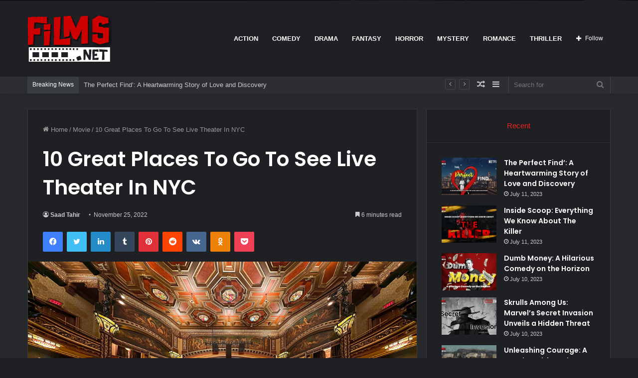

--- FILE ---
content_type: text/html; charset=UTF-8
request_url: https://films.net/10-great-places-to-go-to-see-live-theater-in-nyc/
body_size: 25266
content:
<!DOCTYPE html>
<html lang="en-US" class="dark-skin" data-skin="dark">
<head>
<!-- Google tag (gtag.js) -->
<script async src="https://www.googletagmanager.com/gtag/js?id=G-F1FV5FM198"></script>
<script>
window.dataLayer = window.dataLayer || [];
function gtag(){dataLayer.push(arguments);}
gtag('js', new Date());
gtag('config', 'G-F1FV5FM198');
</script>
<meta charset="UTF-8" />
<link rel="profile" href="http://gmpg.org/xfn/11" />
<meta http-equiv='x-dns-prefetch-control' content='on'>
<link rel='dns-prefetch' href='//cdnjs.cloudflare.com' />
<link rel='dns-prefetch' href='//ajax.googleapis.com' />
<link rel='dns-prefetch' href='//fonts.googleapis.com' />
<link rel='dns-prefetch' href='//fonts.gstatic.com' />
<link rel='dns-prefetch' href='//s.gravatar.com' />
<link rel='dns-prefetch' href='//www.google-analytics.com' />
<link rel='preload' as='image' href='https://films.net/wp-content/uploads/2023/01/logo.www_.film_.net-solid.png'>
<link rel='preload' as='image' href='https://films.net/wp-content/uploads/2022/11/belasco_mezzctr_2021_mattpetosa_web.jpg'>
<link rel='preload' as='font' href='https://films.net/wp-content/themes/jannah/assets/fonts/tielabs-fonticon/tielabs-fonticon.woff' type='font/woff' crossorigin='anonymous' />
<link rel='preload' as='font' href='https://films.net/wp-content/themes/jannah/assets/fonts/fontawesome/fa-solid-900.woff2' type='font/woff2' crossorigin='anonymous' />
<link rel='preload' as='font' href='https://films.net/wp-content/themes/jannah/assets/fonts/fontawesome/fa-brands-400.woff2' type='font/woff2' crossorigin='anonymous' />
<link rel='preload' as='font' href='https://films.net/wp-content/themes/jannah/assets/fonts/fontawesome/fa-regular-400.woff2' type='font/woff2' crossorigin='anonymous' />
<link rel='preload' as='script' href='https://ajax.googleapis.com/ajax/libs/webfont/1/webfont.js'>
<meta name='robots' content='index, follow, max-image-preview:large, max-snippet:-1, max-video-preview:-1' />
<!-- This site is optimized with the Yoast SEO plugin v20.9 - https://yoast.com/wordpress/plugins/seo/ -->
<title>10 Great Places To Go To See Live Theater In NYC - Films.net</title>
<meta name="description" content="From Broadway blockbusters to off-Broadway plays and everything in between, there are plenty of options for seeing live theater in NYC." />
<link rel="canonical" href="https://films.net/10-great-places-to-go-to-see-live-theater-in-nyc/" />
<meta property="og:locale" content="en_US" />
<meta property="og:type" content="article" />
<meta property="og:title" content="10 Great Places To Go To See Live Theater In NYC - Films.net" />
<meta property="og:description" content="From Broadway blockbusters to off-Broadway plays and everything in between, there are plenty of options for seeing live theater in NYC." />
<meta property="og:url" content="https://films.net/10-great-places-to-go-to-see-live-theater-in-nyc/" />
<meta property="og:site_name" content="Films.net" />
<meta property="article:published_time" content="2022-11-25T10:35:58+00:00" />
<meta property="og:image" content="https://films.net/wp-content/uploads/2022/11/belasco_mezzctr_2021_mattpetosa_web.jpg" />
<meta property="og:image:width" content="1000" />
<meta property="og:image:height" content="630" />
<meta property="og:image:type" content="image/jpeg" />
<meta name="author" content="Saad Tahir" />
<meta name="twitter:card" content="summary_large_image" />
<meta name="twitter:label1" content="Written by" />
<meta name="twitter:data1" content="Saad Tahir" />
<meta name="twitter:label2" content="Est. reading time" />
<meta name="twitter:data2" content="7 minutes" />
<script type="application/ld+json" class="yoast-schema-graph">{"@context":"https://schema.org","@graph":[{"@type":"WebPage","@id":"https://films.net/10-great-places-to-go-to-see-live-theater-in-nyc/","url":"https://films.net/10-great-places-to-go-to-see-live-theater-in-nyc/","name":"10 Great Places To Go To See Live Theater In NYC - Films.net","isPartOf":{"@id":"https://films.net/#website"},"primaryImageOfPage":{"@id":"https://films.net/10-great-places-to-go-to-see-live-theater-in-nyc/#primaryimage"},"image":{"@id":"https://films.net/10-great-places-to-go-to-see-live-theater-in-nyc/#primaryimage"},"thumbnailUrl":"https://films.net/wp-content/uploads/2022/11/belasco_mezzctr_2021_mattpetosa_web.jpg","datePublished":"2022-11-25T10:35:58+00:00","dateModified":"2022-11-25T10:35:58+00:00","author":{"@id":"https://films.net/#/schema/person/62a08f5a961e27310b9e2bc6fa493d0a"},"description":"From Broadway blockbusters to off-Broadway plays and everything in between, there are plenty of options for seeing live theater in NYC.","breadcrumb":{"@id":"https://films.net/10-great-places-to-go-to-see-live-theater-in-nyc/#breadcrumb"},"inLanguage":"en-US","potentialAction":[{"@type":"ReadAction","target":["https://films.net/10-great-places-to-go-to-see-live-theater-in-nyc/"]}]},{"@type":"ImageObject","inLanguage":"en-US","@id":"https://films.net/10-great-places-to-go-to-see-live-theater-in-nyc/#primaryimage","url":"https://films.net/wp-content/uploads/2022/11/belasco_mezzctr_2021_mattpetosa_web.jpg","contentUrl":"https://films.net/wp-content/uploads/2022/11/belasco_mezzctr_2021_mattpetosa_web.jpg","width":1000,"height":630,"caption":"Theater In NYC"},{"@type":"BreadcrumbList","@id":"https://films.net/10-great-places-to-go-to-see-live-theater-in-nyc/#breadcrumb","itemListElement":[{"@type":"ListItem","position":1,"name":"Home","item":"https://films.net/"},{"@type":"ListItem","position":2,"name":"10 Great Places To Go To See Live Theater In NYC"}]},{"@type":"WebSite","@id":"https://films.net/#website","url":"https://films.net/","name":"Films.net","description":"Go ahead, make your day","potentialAction":[{"@type":"SearchAction","target":{"@type":"EntryPoint","urlTemplate":"https://films.net/?s={search_term_string}"},"query-input":"required name=search_term_string"}],"inLanguage":"en-US"},{"@type":"Person","@id":"https://films.net/#/schema/person/62a08f5a961e27310b9e2bc6fa493d0a","name":"Saad Tahir","image":{"@type":"ImageObject","inLanguage":"en-US","@id":"https://films.net/#/schema/person/image/","url":"https://secure.gravatar.com/avatar/940723229345b07d809a0f84c7fa6d06?s=96&d=mm&r=g","contentUrl":"https://secure.gravatar.com/avatar/940723229345b07d809a0f84c7fa6d06?s=96&d=mm&r=g","caption":"Saad Tahir"},"url":"https://films.net/author/saad/"}]}</script>
<!-- / Yoast SEO plugin. -->
<link rel="alternate" type="application/rss+xml" title="Films.net &raquo; Feed" href="https://films.net/feed/" />
<link rel="alternate" type="application/rss+xml" title="Films.net &raquo; Comments Feed" href="https://films.net/comments/feed/" />
<link rel="alternate" type="application/rss+xml" title="Films.net &raquo; 10 Great Places To Go To See Live Theater In NYC Comments Feed" href="https://films.net/10-great-places-to-go-to-see-live-theater-in-nyc/feed/" />
<script type="text/javascript">
window._wpemojiSettings = {"baseUrl":"https:\/\/s.w.org\/images\/core\/emoji\/14.0.0\/72x72\/","ext":".png","svgUrl":"https:\/\/s.w.org\/images\/core\/emoji\/14.0.0\/svg\/","svgExt":".svg","source":{"concatemoji":"https:\/\/films.net\/wp-includes\/js\/wp-emoji-release.min.js?ver=6.2.2"}};
/*! This file is auto-generated */
!function(e,a,t){var n,r,o,i=a.createElement("canvas"),p=i.getContext&&i.getContext("2d");function s(e,t){p.clearRect(0,0,i.width,i.height),p.fillText(e,0,0);e=i.toDataURL();return p.clearRect(0,0,i.width,i.height),p.fillText(t,0,0),e===i.toDataURL()}function c(e){var t=a.createElement("script");t.src=e,t.defer=t.type="text/javascript",a.getElementsByTagName("head")[0].appendChild(t)}for(o=Array("flag","emoji"),t.supports={everything:!0,everythingExceptFlag:!0},r=0;r<o.length;r++)t.supports[o[r]]=function(e){if(p&&p.fillText)switch(p.textBaseline="top",p.font="600 32px Arial",e){case"flag":return s("\ud83c\udff3\ufe0f\u200d\u26a7\ufe0f","\ud83c\udff3\ufe0f\u200b\u26a7\ufe0f")?!1:!s("\ud83c\uddfa\ud83c\uddf3","\ud83c\uddfa\u200b\ud83c\uddf3")&&!s("\ud83c\udff4\udb40\udc67\udb40\udc62\udb40\udc65\udb40\udc6e\udb40\udc67\udb40\udc7f","\ud83c\udff4\u200b\udb40\udc67\u200b\udb40\udc62\u200b\udb40\udc65\u200b\udb40\udc6e\u200b\udb40\udc67\u200b\udb40\udc7f");case"emoji":return!s("\ud83e\udef1\ud83c\udffb\u200d\ud83e\udef2\ud83c\udfff","\ud83e\udef1\ud83c\udffb\u200b\ud83e\udef2\ud83c\udfff")}return!1}(o[r]),t.supports.everything=t.supports.everything&&t.supports[o[r]],"flag"!==o[r]&&(t.supports.everythingExceptFlag=t.supports.everythingExceptFlag&&t.supports[o[r]]);t.supports.everythingExceptFlag=t.supports.everythingExceptFlag&&!t.supports.flag,t.DOMReady=!1,t.readyCallback=function(){t.DOMReady=!0},t.supports.everything||(n=function(){t.readyCallback()},a.addEventListener?(a.addEventListener("DOMContentLoaded",n,!1),e.addEventListener("load",n,!1)):(e.attachEvent("onload",n),a.attachEvent("onreadystatechange",function(){"complete"===a.readyState&&t.readyCallback()})),(e=t.source||{}).concatemoji?c(e.concatemoji):e.wpemoji&&e.twemoji&&(c(e.twemoji),c(e.wpemoji)))}(window,document,window._wpemojiSettings);
</script>
<style type="text/css">
img.wp-smiley,
img.emoji {
display: inline !important;
border: none !important;
box-shadow: none !important;
height: 1em !important;
width: 1em !important;
margin: 0 0.07em !important;
vertical-align: -0.1em !important;
background: none !important;
padding: 0 !important;
}
</style>
<!-- <link rel='stylesheet' id='classic-theme-styles-css' href='https://films.net/wp-includes/css/classic-themes.min.css?ver=6.2.2' type='text/css' media='all' /> -->
<link rel="stylesheet" type="text/css" href="//films.net/wp-content/cache/wpfc-minified/9ieom7z3/462h.css" media="all"/>
<style id='global-styles-inline-css' type='text/css'>
body{--wp--preset--color--black: #000000;--wp--preset--color--cyan-bluish-gray: #abb8c3;--wp--preset--color--white: #ffffff;--wp--preset--color--pale-pink: #f78da7;--wp--preset--color--vivid-red: #cf2e2e;--wp--preset--color--luminous-vivid-orange: #ff6900;--wp--preset--color--luminous-vivid-amber: #fcb900;--wp--preset--color--light-green-cyan: #7bdcb5;--wp--preset--color--vivid-green-cyan: #00d084;--wp--preset--color--pale-cyan-blue: #8ed1fc;--wp--preset--color--vivid-cyan-blue: #0693e3;--wp--preset--color--vivid-purple: #9b51e0;--wp--preset--gradient--vivid-cyan-blue-to-vivid-purple: linear-gradient(135deg,rgba(6,147,227,1) 0%,rgb(155,81,224) 100%);--wp--preset--gradient--light-green-cyan-to-vivid-green-cyan: linear-gradient(135deg,rgb(122,220,180) 0%,rgb(0,208,130) 100%);--wp--preset--gradient--luminous-vivid-amber-to-luminous-vivid-orange: linear-gradient(135deg,rgba(252,185,0,1) 0%,rgba(255,105,0,1) 100%);--wp--preset--gradient--luminous-vivid-orange-to-vivid-red: linear-gradient(135deg,rgba(255,105,0,1) 0%,rgb(207,46,46) 100%);--wp--preset--gradient--very-light-gray-to-cyan-bluish-gray: linear-gradient(135deg,rgb(238,238,238) 0%,rgb(169,184,195) 100%);--wp--preset--gradient--cool-to-warm-spectrum: linear-gradient(135deg,rgb(74,234,220) 0%,rgb(151,120,209) 20%,rgb(207,42,186) 40%,rgb(238,44,130) 60%,rgb(251,105,98) 80%,rgb(254,248,76) 100%);--wp--preset--gradient--blush-light-purple: linear-gradient(135deg,rgb(255,206,236) 0%,rgb(152,150,240) 100%);--wp--preset--gradient--blush-bordeaux: linear-gradient(135deg,rgb(254,205,165) 0%,rgb(254,45,45) 50%,rgb(107,0,62) 100%);--wp--preset--gradient--luminous-dusk: linear-gradient(135deg,rgb(255,203,112) 0%,rgb(199,81,192) 50%,rgb(65,88,208) 100%);--wp--preset--gradient--pale-ocean: linear-gradient(135deg,rgb(255,245,203) 0%,rgb(182,227,212) 50%,rgb(51,167,181) 100%);--wp--preset--gradient--electric-grass: linear-gradient(135deg,rgb(202,248,128) 0%,rgb(113,206,126) 100%);--wp--preset--gradient--midnight: linear-gradient(135deg,rgb(2,3,129) 0%,rgb(40,116,252) 100%);--wp--preset--duotone--dark-grayscale: url('#wp-duotone-dark-grayscale');--wp--preset--duotone--grayscale: url('#wp-duotone-grayscale');--wp--preset--duotone--purple-yellow: url('#wp-duotone-purple-yellow');--wp--preset--duotone--blue-red: url('#wp-duotone-blue-red');--wp--preset--duotone--midnight: url('#wp-duotone-midnight');--wp--preset--duotone--magenta-yellow: url('#wp-duotone-magenta-yellow');--wp--preset--duotone--purple-green: url('#wp-duotone-purple-green');--wp--preset--duotone--blue-orange: url('#wp-duotone-blue-orange');--wp--preset--font-size--small: 13px;--wp--preset--font-size--medium: 20px;--wp--preset--font-size--large: 36px;--wp--preset--font-size--x-large: 42px;--wp--preset--spacing--20: 0.44rem;--wp--preset--spacing--30: 0.67rem;--wp--preset--spacing--40: 1rem;--wp--preset--spacing--50: 1.5rem;--wp--preset--spacing--60: 2.25rem;--wp--preset--spacing--70: 3.38rem;--wp--preset--spacing--80: 5.06rem;--wp--preset--shadow--natural: 6px 6px 9px rgba(0, 0, 0, 0.2);--wp--preset--shadow--deep: 12px 12px 50px rgba(0, 0, 0, 0.4);--wp--preset--shadow--sharp: 6px 6px 0px rgba(0, 0, 0, 0.2);--wp--preset--shadow--outlined: 6px 6px 0px -3px rgba(255, 255, 255, 1), 6px 6px rgba(0, 0, 0, 1);--wp--preset--shadow--crisp: 6px 6px 0px rgba(0, 0, 0, 1);}:where(.is-layout-flex){gap: 0.5em;}body .is-layout-flow > .alignleft{float: left;margin-inline-start: 0;margin-inline-end: 2em;}body .is-layout-flow > .alignright{float: right;margin-inline-start: 2em;margin-inline-end: 0;}body .is-layout-flow > .aligncenter{margin-left: auto !important;margin-right: auto !important;}body .is-layout-constrained > .alignleft{float: left;margin-inline-start: 0;margin-inline-end: 2em;}body .is-layout-constrained > .alignright{float: right;margin-inline-start: 2em;margin-inline-end: 0;}body .is-layout-constrained > .aligncenter{margin-left: auto !important;margin-right: auto !important;}body .is-layout-constrained > :where(:not(.alignleft):not(.alignright):not(.alignfull)){max-width: var(--wp--style--global--content-size);margin-left: auto !important;margin-right: auto !important;}body .is-layout-constrained > .alignwide{max-width: var(--wp--style--global--wide-size);}body .is-layout-flex{display: flex;}body .is-layout-flex{flex-wrap: wrap;align-items: center;}body .is-layout-flex > *{margin: 0;}:where(.wp-block-columns.is-layout-flex){gap: 2em;}.has-black-color{color: var(--wp--preset--color--black) !important;}.has-cyan-bluish-gray-color{color: var(--wp--preset--color--cyan-bluish-gray) !important;}.has-white-color{color: var(--wp--preset--color--white) !important;}.has-pale-pink-color{color: var(--wp--preset--color--pale-pink) !important;}.has-vivid-red-color{color: var(--wp--preset--color--vivid-red) !important;}.has-luminous-vivid-orange-color{color: var(--wp--preset--color--luminous-vivid-orange) !important;}.has-luminous-vivid-amber-color{color: var(--wp--preset--color--luminous-vivid-amber) !important;}.has-light-green-cyan-color{color: var(--wp--preset--color--light-green-cyan) !important;}.has-vivid-green-cyan-color{color: var(--wp--preset--color--vivid-green-cyan) !important;}.has-pale-cyan-blue-color{color: var(--wp--preset--color--pale-cyan-blue) !important;}.has-vivid-cyan-blue-color{color: var(--wp--preset--color--vivid-cyan-blue) !important;}.has-vivid-purple-color{color: var(--wp--preset--color--vivid-purple) !important;}.has-black-background-color{background-color: var(--wp--preset--color--black) !important;}.has-cyan-bluish-gray-background-color{background-color: var(--wp--preset--color--cyan-bluish-gray) !important;}.has-white-background-color{background-color: var(--wp--preset--color--white) !important;}.has-pale-pink-background-color{background-color: var(--wp--preset--color--pale-pink) !important;}.has-vivid-red-background-color{background-color: var(--wp--preset--color--vivid-red) !important;}.has-luminous-vivid-orange-background-color{background-color: var(--wp--preset--color--luminous-vivid-orange) !important;}.has-luminous-vivid-amber-background-color{background-color: var(--wp--preset--color--luminous-vivid-amber) !important;}.has-light-green-cyan-background-color{background-color: var(--wp--preset--color--light-green-cyan) !important;}.has-vivid-green-cyan-background-color{background-color: var(--wp--preset--color--vivid-green-cyan) !important;}.has-pale-cyan-blue-background-color{background-color: var(--wp--preset--color--pale-cyan-blue) !important;}.has-vivid-cyan-blue-background-color{background-color: var(--wp--preset--color--vivid-cyan-blue) !important;}.has-vivid-purple-background-color{background-color: var(--wp--preset--color--vivid-purple) !important;}.has-black-border-color{border-color: var(--wp--preset--color--black) !important;}.has-cyan-bluish-gray-border-color{border-color: var(--wp--preset--color--cyan-bluish-gray) !important;}.has-white-border-color{border-color: var(--wp--preset--color--white) !important;}.has-pale-pink-border-color{border-color: var(--wp--preset--color--pale-pink) !important;}.has-vivid-red-border-color{border-color: var(--wp--preset--color--vivid-red) !important;}.has-luminous-vivid-orange-border-color{border-color: var(--wp--preset--color--luminous-vivid-orange) !important;}.has-luminous-vivid-amber-border-color{border-color: var(--wp--preset--color--luminous-vivid-amber) !important;}.has-light-green-cyan-border-color{border-color: var(--wp--preset--color--light-green-cyan) !important;}.has-vivid-green-cyan-border-color{border-color: var(--wp--preset--color--vivid-green-cyan) !important;}.has-pale-cyan-blue-border-color{border-color: var(--wp--preset--color--pale-cyan-blue) !important;}.has-vivid-cyan-blue-border-color{border-color: var(--wp--preset--color--vivid-cyan-blue) !important;}.has-vivid-purple-border-color{border-color: var(--wp--preset--color--vivid-purple) !important;}.has-vivid-cyan-blue-to-vivid-purple-gradient-background{background: var(--wp--preset--gradient--vivid-cyan-blue-to-vivid-purple) !important;}.has-light-green-cyan-to-vivid-green-cyan-gradient-background{background: var(--wp--preset--gradient--light-green-cyan-to-vivid-green-cyan) !important;}.has-luminous-vivid-amber-to-luminous-vivid-orange-gradient-background{background: var(--wp--preset--gradient--luminous-vivid-amber-to-luminous-vivid-orange) !important;}.has-luminous-vivid-orange-to-vivid-red-gradient-background{background: var(--wp--preset--gradient--luminous-vivid-orange-to-vivid-red) !important;}.has-very-light-gray-to-cyan-bluish-gray-gradient-background{background: var(--wp--preset--gradient--very-light-gray-to-cyan-bluish-gray) !important;}.has-cool-to-warm-spectrum-gradient-background{background: var(--wp--preset--gradient--cool-to-warm-spectrum) !important;}.has-blush-light-purple-gradient-background{background: var(--wp--preset--gradient--blush-light-purple) !important;}.has-blush-bordeaux-gradient-background{background: var(--wp--preset--gradient--blush-bordeaux) !important;}.has-luminous-dusk-gradient-background{background: var(--wp--preset--gradient--luminous-dusk) !important;}.has-pale-ocean-gradient-background{background: var(--wp--preset--gradient--pale-ocean) !important;}.has-electric-grass-gradient-background{background: var(--wp--preset--gradient--electric-grass) !important;}.has-midnight-gradient-background{background: var(--wp--preset--gradient--midnight) !important;}.has-small-font-size{font-size: var(--wp--preset--font-size--small) !important;}.has-medium-font-size{font-size: var(--wp--preset--font-size--medium) !important;}.has-large-font-size{font-size: var(--wp--preset--font-size--large) !important;}.has-x-large-font-size{font-size: var(--wp--preset--font-size--x-large) !important;}
.wp-block-navigation a:where(:not(.wp-element-button)){color: inherit;}
:where(.wp-block-columns.is-layout-flex){gap: 2em;}
.wp-block-pullquote{font-size: 1.5em;line-height: 1.6;}
</style>
<!-- <link rel='stylesheet' id='taqyeem-buttons-style-css' href='https://films.net/wp-content/plugins/taqyeem-buttons/assets/style.css?ver=6.2.2' type='text/css' media='all' /> -->
<!-- <link rel='stylesheet' id='swiper-css' href='https://films.net/wp-content/plugins/wp-tiktok-feed/assets/frontend/swiper/swiper.min.css?ver=4.1.1' type='text/css' media='all' /> -->
<!-- <link rel='stylesheet' id='qlttf-frontend-css' href='https://films.net/wp-content/plugins/wp-tiktok-feed/build/frontend/css/style.css?ver=4.1.1' type='text/css' media='all' /> -->
<!-- <link rel='stylesheet' id='tie-css-base-css' href='https://films.net/wp-content/themes/jannah/assets/css/base.min.css?ver=5.4.5' type='text/css' media='all' /> -->
<!-- <link rel='stylesheet' id='tie-css-styles-css' href='https://films.net/wp-content/themes/jannah/assets/css/style.min.css?ver=5.4.5' type='text/css' media='all' /> -->
<!-- <link rel='stylesheet' id='tie-css-widgets-css' href='https://films.net/wp-content/themes/jannah/assets/css/widgets.min.css?ver=5.4.5' type='text/css' media='all' /> -->
<!-- <link rel='stylesheet' id='tie-css-helpers-css' href='https://films.net/wp-content/themes/jannah/assets/css/helpers.min.css?ver=5.4.5' type='text/css' media='all' /> -->
<!-- <link rel='stylesheet' id='tie-fontawesome5-css' href='https://films.net/wp-content/themes/jannah/assets/css/fontawesome.css?ver=5.4.5' type='text/css' media='all' /> -->
<!-- <link rel='stylesheet' id='tie-css-ilightbox-css' href='https://films.net/wp-content/themes/jannah/assets/ilightbox/dark-skin/skin.css?ver=5.4.5' type='text/css' media='all' /> -->
<!-- <link rel='stylesheet' id='tie-css-shortcodes-css' href='https://films.net/wp-content/themes/jannah/assets/css/plugins/shortcodes.min.css?ver=5.4.5' type='text/css' media='all' /> -->
<!-- <link rel='stylesheet' id='tie-css-single-css' href='https://films.net/wp-content/themes/jannah/assets/css/single.min.css?ver=5.4.5' type='text/css' media='all' /> -->
<link rel="stylesheet" type="text/css" href="//films.net/wp-content/cache/wpfc-minified/fh7xkzf/6akj8.css" media="all"/>
<!-- <link rel='stylesheet' id='tie-css-print-css' href='https://films.net/wp-content/themes/jannah/assets/css/print.css?ver=5.4.5' type='text/css' media='print' /> -->
<link rel="stylesheet" type="text/css" href="//films.net/wp-content/cache/wpfc-minified/kwwma3ec/46o2.css" media="print"/>
<!-- <link rel='stylesheet' id='taqyeem-styles-css' href='https://films.net/wp-content/themes/jannah/assets/css/plugins/taqyeem.min.css?ver=5.4.5' type='text/css' media='all' /> -->
<link rel="stylesheet" type="text/css" href="//films.net/wp-content/cache/wpfc-minified/1pa8rkmk/462h.css" media="all"/>
<style id='taqyeem-styles-inline-css' type='text/css'>
.wf-active .logo-text,.wf-active h1,.wf-active h2,.wf-active h3,.wf-active h4,.wf-active h5,.wf-active h6,.wf-active .the-subtitle{font-family: 'Poppins';}#main-nav .main-menu > ul > li > a{text-transform: uppercase;}.brand-title,a:hover,.tie-popup-search-submit,#logo.text-logo a,.theme-header nav .components #search-submit:hover,.theme-header .header-nav .components > li:hover > a,.theme-header .header-nav .components li a:hover,.main-menu ul.cats-vertical li a.is-active,.main-menu ul.cats-vertical li a:hover,.main-nav li.mega-menu .post-meta a:hover,.main-nav li.mega-menu .post-box-title a:hover,.search-in-main-nav.autocomplete-suggestions a:hover,#main-nav .menu ul:not(.cats-horizontal) li:hover > a,#main-nav .menu ul li.current-menu-item:not(.mega-link-column) > a,.top-nav .menu li:hover > a,.top-nav .menu > .tie-current-menu > a,.search-in-top-nav.autocomplete-suggestions .post-title a:hover,div.mag-box .mag-box-options .mag-box-filter-links a.active,.mag-box-filter-links .flexMenu-viewMore:hover > a,.stars-rating-active,body .tabs.tabs .active > a,.video-play-icon,.spinner-circle:after,#go-to-content:hover,.comment-list .comment-author .fn,.commentlist .comment-author .fn,blockquote::before,blockquote cite,blockquote.quote-simple p,.multiple-post-pages a:hover,#story-index li .is-current,.latest-tweets-widget .twitter-icon-wrap span,.wide-slider-nav-wrapper .slide,.wide-next-prev-slider-wrapper .tie-slider-nav li:hover span,.review-final-score h3,#mobile-menu-icon:hover .menu-text,body .entry a,.dark-skin body .entry a,.entry .post-bottom-meta a:hover,.comment-list .comment-content a,q a,blockquote a,.widget.tie-weather-widget .icon-basecloud-bg:after,.site-footer a:hover,.site-footer .stars-rating-active,.site-footer .twitter-icon-wrap span,.site-info a:hover{color: #ec2223;}#instagram-link a:hover{color: #ec2223 !important;border-color: #ec2223 !important;}[type='submit'],.button,.generic-button a,.generic-button button,.theme-header .header-nav .comp-sub-menu a.button.guest-btn:hover,.theme-header .header-nav .comp-sub-menu a.checkout-button,nav.main-nav .menu > li.tie-current-menu > a,nav.main-nav .menu > li:hover > a,.main-menu .mega-links-head:after,.main-nav .mega-menu.mega-cat .cats-horizontal li a.is-active,#mobile-menu-icon:hover .nav-icon,#mobile-menu-icon:hover .nav-icon:before,#mobile-menu-icon:hover .nav-icon:after,.search-in-main-nav.autocomplete-suggestions a.button,.search-in-top-nav.autocomplete-suggestions a.button,.spinner > div,.post-cat,.pages-numbers li.current span,.multiple-post-pages > span,#tie-wrapper .mejs-container .mejs-controls,.mag-box-filter-links a:hover,.slider-arrow-nav a:not(.pagination-disabled):hover,.comment-list .reply a:hover,.commentlist .reply a:hover,#reading-position-indicator,#story-index-icon,.videos-block .playlist-title,.review-percentage .review-item span span,.tie-slick-dots li.slick-active button,.tie-slick-dots li button:hover,.digital-rating-static,.timeline-widget li a:hover .date:before,#wp-calendar #today,.posts-list-counter li.widget-post-list:before,.cat-counter a + span,.tie-slider-nav li span:hover,.fullwidth-area .widget_tag_cloud .tagcloud a:hover,.magazine2:not(.block-head-4) .dark-widgetized-area ul.tabs a:hover,.magazine2:not(.block-head-4) .dark-widgetized-area ul.tabs .active a,.magazine1 .dark-widgetized-area ul.tabs a:hover,.magazine1 .dark-widgetized-area ul.tabs .active a,.block-head-4.magazine2 .dark-widgetized-area .tabs.tabs .active a,.block-head-4.magazine2 .dark-widgetized-area .tabs > .active a:before,.block-head-4.magazine2 .dark-widgetized-area .tabs > .active a:after,.demo_store,.demo #logo:after,.demo #sticky-logo:after,.widget.tie-weather-widget,span.video-close-btn:hover,#go-to-top,.latest-tweets-widget .slider-links .button:not(:hover){background-color: #ec2223;color: #FFFFFF;}.tie-weather-widget .widget-title .the-subtitle,.block-head-4.magazine2 #footer .tabs .active a:hover{color: #FFFFFF;}pre,code,.pages-numbers li.current span,.theme-header .header-nav .comp-sub-menu a.button.guest-btn:hover,.multiple-post-pages > span,.post-content-slideshow .tie-slider-nav li span:hover,#tie-body .tie-slider-nav li > span:hover,.slider-arrow-nav a:not(.pagination-disabled):hover,.main-nav .mega-menu.mega-cat .cats-horizontal li a.is-active,.main-nav .mega-menu.mega-cat .cats-horizontal li a:hover,.main-menu .menu > li > .menu-sub-content{border-color: #ec2223;}.main-menu .menu > li.tie-current-menu{border-bottom-color: #ec2223;}.top-nav .menu li.tie-current-menu > a:before,.top-nav .menu li.menu-item-has-children:hover > a:before{border-top-color: #ec2223;}.main-nav .main-menu .menu > li.tie-current-menu > a:before,.main-nav .main-menu .menu > li:hover > a:before{border-top-color: #FFFFFF;}header.main-nav-light .main-nav .menu-item-has-children li:hover > a:before,header.main-nav-light .main-nav .mega-menu li:hover > a:before{border-left-color: #ec2223;}.rtl header.main-nav-light .main-nav .menu-item-has-children li:hover > a:before,.rtl header.main-nav-light .main-nav .mega-menu li:hover > a:before{border-right-color: #ec2223;border-left-color: transparent;}.top-nav ul.menu li .menu-item-has-children:hover > a:before{border-top-color: transparent;border-left-color: #ec2223;}.rtl .top-nav ul.menu li .menu-item-has-children:hover > a:before{border-left-color: transparent;border-right-color: #ec2223;}::-moz-selection{background-color: #ec2223;color: #FFFFFF;}::selection{background-color: #ec2223;color: #FFFFFF;}circle.circle_bar{stroke: #ec2223;}#reading-position-indicator{box-shadow: 0 0 10px rgba( 236,34,35,0.7);}#logo.text-logo a:hover,body .entry a:hover,.dark-skin body .entry a:hover,.comment-list .comment-content a:hover,.block-head-4.magazine2 .site-footer .tabs li a:hover,q a:hover,blockquote a:hover{color: #ba0000;}.button:hover,input[type='submit']:hover,.generic-button a:hover,.generic-button button:hover,a.post-cat:hover,.site-footer .button:hover,.site-footer [type='submit']:hover,.search-in-main-nav.autocomplete-suggestions a.button:hover,.search-in-top-nav.autocomplete-suggestions a.button:hover,.theme-header .header-nav .comp-sub-menu a.checkout-button:hover{background-color: #ba0000;color: #FFFFFF;}.theme-header .header-nav .comp-sub-menu a.checkout-button:not(:hover),body .entry a.button{color: #FFFFFF;}#story-index.is-compact .story-index-content{background-color: #ec2223;}#story-index.is-compact .story-index-content a,#story-index.is-compact .story-index-content .is-current{color: #FFFFFF;}#tie-body .mag-box-title h3 a,#tie-body .block-more-button{color: #ec2223;}#tie-body .mag-box-title h3 a:hover,#tie-body .block-more-button:hover{color: #ba0000;}#tie-body .mag-box-title{color: #ec2223;}#tie-body .mag-box-title:before{border-top-color: #ec2223;}#tie-body .mag-box-title:after,#tie-body #footer .widget-title:after{background-color: #ec2223;}.brand-title,a:hover,.tie-popup-search-submit,#logo.text-logo a,.theme-header nav .components #search-submit:hover,.theme-header .header-nav .components > li:hover > a,.theme-header .header-nav .components li a:hover,.main-menu ul.cats-vertical li a.is-active,.main-menu ul.cats-vertical li a:hover,.main-nav li.mega-menu .post-meta a:hover,.main-nav li.mega-menu .post-box-title a:hover,.search-in-main-nav.autocomplete-suggestions a:hover,#main-nav .menu ul:not(.cats-horizontal) li:hover > a,#main-nav .menu ul li.current-menu-item:not(.mega-link-column) > a,.top-nav .menu li:hover > a,.top-nav .menu > .tie-current-menu > a,.search-in-top-nav.autocomplete-suggestions .post-title a:hover,div.mag-box .mag-box-options .mag-box-filter-links a.active,.mag-box-filter-links .flexMenu-viewMore:hover > a,.stars-rating-active,body .tabs.tabs .active > a,.video-play-icon,.spinner-circle:after,#go-to-content:hover,.comment-list .comment-author .fn,.commentlist .comment-author .fn,blockquote::before,blockquote cite,blockquote.quote-simple p,.multiple-post-pages a:hover,#story-index li .is-current,.latest-tweets-widget .twitter-icon-wrap span,.wide-slider-nav-wrapper .slide,.wide-next-prev-slider-wrapper .tie-slider-nav li:hover span,.review-final-score h3,#mobile-menu-icon:hover .menu-text,body .entry a,.dark-skin body .entry a,.entry .post-bottom-meta a:hover,.comment-list .comment-content a,q a,blockquote a,.widget.tie-weather-widget .icon-basecloud-bg:after,.site-footer a:hover,.site-footer .stars-rating-active,.site-footer .twitter-icon-wrap span,.site-info a:hover{color: #ec2223;}#instagram-link a:hover{color: #ec2223 !important;border-color: #ec2223 !important;}[type='submit'],.button,.generic-button a,.generic-button button,.theme-header .header-nav .comp-sub-menu a.button.guest-btn:hover,.theme-header .header-nav .comp-sub-menu a.checkout-button,nav.main-nav .menu > li.tie-current-menu > a,nav.main-nav .menu > li:hover > a,.main-menu .mega-links-head:after,.main-nav .mega-menu.mega-cat .cats-horizontal li a.is-active,#mobile-menu-icon:hover .nav-icon,#mobile-menu-icon:hover .nav-icon:before,#mobile-menu-icon:hover .nav-icon:after,.search-in-main-nav.autocomplete-suggestions a.button,.search-in-top-nav.autocomplete-suggestions a.button,.spinner > div,.post-cat,.pages-numbers li.current span,.multiple-post-pages > span,#tie-wrapper .mejs-container .mejs-controls,.mag-box-filter-links a:hover,.slider-arrow-nav a:not(.pagination-disabled):hover,.comment-list .reply a:hover,.commentlist .reply a:hover,#reading-position-indicator,#story-index-icon,.videos-block .playlist-title,.review-percentage .review-item span span,.tie-slick-dots li.slick-active button,.tie-slick-dots li button:hover,.digital-rating-static,.timeline-widget li a:hover .date:before,#wp-calendar #today,.posts-list-counter li.widget-post-list:before,.cat-counter a + span,.tie-slider-nav li span:hover,.fullwidth-area .widget_tag_cloud .tagcloud a:hover,.magazine2:not(.block-head-4) .dark-widgetized-area ul.tabs a:hover,.magazine2:not(.block-head-4) .dark-widgetized-area ul.tabs .active a,.magazine1 .dark-widgetized-area ul.tabs a:hover,.magazine1 .dark-widgetized-area ul.tabs .active a,.block-head-4.magazine2 .dark-widgetized-area .tabs.tabs .active a,.block-head-4.magazine2 .dark-widgetized-area .tabs > .active a:before,.block-head-4.magazine2 .dark-widgetized-area .tabs > .active a:after,.demo_store,.demo #logo:after,.demo #sticky-logo:after,.widget.tie-weather-widget,span.video-close-btn:hover,#go-to-top,.latest-tweets-widget .slider-links .button:not(:hover){background-color: #ec2223;color: #FFFFFF;}.tie-weather-widget .widget-title .the-subtitle,.block-head-4.magazine2 #footer .tabs .active a:hover{color: #FFFFFF;}pre,code,.pages-numbers li.current span,.theme-header .header-nav .comp-sub-menu a.button.guest-btn:hover,.multiple-post-pages > span,.post-content-slideshow .tie-slider-nav li span:hover,#tie-body .tie-slider-nav li > span:hover,.slider-arrow-nav a:not(.pagination-disabled):hover,.main-nav .mega-menu.mega-cat .cats-horizontal li a.is-active,.main-nav .mega-menu.mega-cat .cats-horizontal li a:hover,.main-menu .menu > li > .menu-sub-content{border-color: #ec2223;}.main-menu .menu > li.tie-current-menu{border-bottom-color: #ec2223;}.top-nav .menu li.tie-current-menu > a:before,.top-nav .menu li.menu-item-has-children:hover > a:before{border-top-color: #ec2223;}.main-nav .main-menu .menu > li.tie-current-menu > a:before,.main-nav .main-menu .menu > li:hover > a:before{border-top-color: #FFFFFF;}header.main-nav-light .main-nav .menu-item-has-children li:hover > a:before,header.main-nav-light .main-nav .mega-menu li:hover > a:before{border-left-color: #ec2223;}.rtl header.main-nav-light .main-nav .menu-item-has-children li:hover > a:before,.rtl header.main-nav-light .main-nav .mega-menu li:hover > a:before{border-right-color: #ec2223;border-left-color: transparent;}.top-nav ul.menu li .menu-item-has-children:hover > a:before{border-top-color: transparent;border-left-color: #ec2223;}.rtl .top-nav ul.menu li .menu-item-has-children:hover > a:before{border-left-color: transparent;border-right-color: #ec2223;}::-moz-selection{background-color: #ec2223;color: #FFFFFF;}::selection{background-color: #ec2223;color: #FFFFFF;}circle.circle_bar{stroke: #ec2223;}#reading-position-indicator{box-shadow: 0 0 10px rgba( 236,34,35,0.7);}#logo.text-logo a:hover,body .entry a:hover,.dark-skin body .entry a:hover,.comment-list .comment-content a:hover,.block-head-4.magazine2 .site-footer .tabs li a:hover,q a:hover,blockquote a:hover{color: #ba0000;}.button:hover,input[type='submit']:hover,.generic-button a:hover,.generic-button button:hover,a.post-cat:hover,.site-footer .button:hover,.site-footer [type='submit']:hover,.search-in-main-nav.autocomplete-suggestions a.button:hover,.search-in-top-nav.autocomplete-suggestions a.button:hover,.theme-header .header-nav .comp-sub-menu a.checkout-button:hover{background-color: #ba0000;color: #FFFFFF;}.theme-header .header-nav .comp-sub-menu a.checkout-button:not(:hover),body .entry a.button{color: #FFFFFF;}#story-index.is-compact .story-index-content{background-color: #ec2223;}#story-index.is-compact .story-index-content a,#story-index.is-compact .story-index-content .is-current{color: #FFFFFF;}#tie-body .mag-box-title h3 a,#tie-body .block-more-button{color: #ec2223;}#tie-body .mag-box-title h3 a:hover,#tie-body .block-more-button:hover{color: #ba0000;}#tie-body .mag-box-title{color: #ec2223;}#tie-body .mag-box-title:before{border-top-color: #ec2223;}#tie-body .mag-box-title:after,#tie-body #footer .widget-title:after{background-color: #ec2223;}#top-nav .breaking-title{color: #FFFFFF;}#top-nav .breaking-title:before{background-color: #393c41;}#top-nav .breaking-news-nav li:hover{background-color: #393c41;border-color: #393c41;}#tie-wrapper #theme-header{background-color: #040506;background-image: url(https://films.net/wp-content/uploads/2021/09/header.jpg);background-repeat: no-repeat;background-position: center center;}#logo.text-logo a,#logo.text-logo a:hover{color: #FFFFFF;}@media (max-width: 991px){#tie-wrapper #theme-header .logo-container.fixed-nav{background-color: rgba(4,5,6,0.95);}}@media (max-width: 991px){#tie-wrapper #theme-header .logo-container{background-color: #040506;background-image: url(https://films.net/wp-content/uploads/2021/09/header.jpg);background-repeat: no-repeat;background-position: center center;}}#footer{background-image: url(https://films.net/wp-content/uploads/2021/09/footer-bg.jpg);background-repeat: no-repeat;background-size: cover; background-attachment: fixed;background-position: center center;}.tie-cat-2,.tie-cat-item-2 > span{background-color:#e67e22 !important;color:#FFFFFF !important;}.tie-cat-2:after{border-top-color:#e67e22 !important;}.tie-cat-2:hover{background-color:#c86004 !important;}.tie-cat-2:hover:after{border-top-color:#c86004 !important;}.tie-cat-10,.tie-cat-item-10 > span{background-color:#2ecc71 !important;color:#FFFFFF !important;}.tie-cat-10:after{border-top-color:#2ecc71 !important;}.tie-cat-10:hover{background-color:#10ae53 !important;}.tie-cat-10:hover:after{border-top-color:#10ae53 !important;}.tie-cat-14,.tie-cat-item-14 > span{background-color:#9b59b6 !important;color:#FFFFFF !important;}.tie-cat-14:after{border-top-color:#9b59b6 !important;}.tie-cat-14:hover{background-color:#7d3b98 !important;}.tie-cat-14:hover:after{border-top-color:#7d3b98 !important;}.tie-cat-16,.tie-cat-item-16 > span{background-color:#34495e !important;color:#FFFFFF !important;}.tie-cat-16:after{border-top-color:#34495e !important;}.tie-cat-16:hover{background-color:#162b40 !important;}.tie-cat-16:hover:after{border-top-color:#162b40 !important;}.tie-cat-18,.tie-cat-item-18 > span{background-color:#795548 !important;color:#FFFFFF !important;}.tie-cat-18:after{border-top-color:#795548 !important;}.tie-cat-18:hover{background-color:#5b372a !important;}.tie-cat-18:hover:after{border-top-color:#5b372a !important;}.tie-cat-20,.tie-cat-item-20 > span{background-color:#4CAF50 !important;color:#FFFFFF !important;}.tie-cat-20:after{border-top-color:#4CAF50 !important;}.tie-cat-20:hover{background-color:#2e9132 !important;}.tie-cat-20:hover:after{border-top-color:#2e9132 !important;}@media (max-width: 991px){.side-aside.dark-skin{background: #ec2223;background: -webkit-linear-gradient(135deg,#de4b00,#ec2223 );background: -moz-linear-gradient(135deg,#de4b00,#ec2223 );background: -o-linear-gradient(135deg,#de4b00,#ec2223 );background: linear-gradient(135deg,#ec2223,#de4b00 );}}
</style>
<script src='//films.net/wp-content/cache/wpfc-minified/lz5t1jrc/462h.js' type="text/javascript"></script>
<!-- <script type='text/javascript' src='https://films.net/wp-includes/js/jquery/jquery.min.js?ver=3.6.4' id='jquery-core-js'></script> -->
<!-- <script type='text/javascript' src='https://films.net/wp-includes/js/jquery/jquery-migrate.min.js?ver=3.4.0' id='jquery-migrate-js'></script> -->
<link rel="https://api.w.org/" href="https://films.net/wp-json/" /><link rel="alternate" type="application/json" href="https://films.net/wp-json/wp/v2/posts/1546" /><link rel="EditURI" type="application/rsd+xml" title="RSD" href="https://films.net/xmlrpc.php?rsd" />
<link rel="wlwmanifest" type="application/wlwmanifest+xml" href="https://films.net/wp-includes/wlwmanifest.xml" />
<meta name="generator" content="WordPress 6.2.2" />
<link rel='shortlink' href='https://films.net/?p=1546' />
<link rel="alternate" type="application/json+oembed" href="https://films.net/wp-json/oembed/1.0/embed?url=https%3A%2F%2Ffilms.net%2F10-great-places-to-go-to-see-live-theater-in-nyc%2F" />
<link rel="alternate" type="text/xml+oembed" href="https://films.net/wp-json/oembed/1.0/embed?url=https%3A%2F%2Ffilms.net%2F10-great-places-to-go-to-see-live-theater-in-nyc%2F&#038;format=xml" />
<script type='text/javascript'>
/* <![CDATA[ */
var taqyeem = {"ajaxurl":"https://films.net/wp-admin/admin-ajax.php" , "your_rating":"Your Rating:"};
/* ]]> */
</script>
<meta http-equiv="X-UA-Compatible" content="IE=edge"><!-- Global site tag (gtag.js) - Google Analytics -->
<script async src="https://www.googletagmanager.com/gtag/js?id=G-MRC5NWFGL4"></script>
<script>
window.dataLayer = window.dataLayer || [];
function gtag(){dataLayer.push(arguments);}
gtag('js', new Date());
gtag('config', 'G-MRC5NWFGL4');
</script>
<meta name="theme-color" content="#ec2223" /><meta name="viewport" content="width=device-width, initial-scale=1.0" /><link rel="icon" href="https://films.net/wp-content/uploads/2023/01/favicon.png" sizes="32x32" />
<link rel="icon" href="https://films.net/wp-content/uploads/2023/01/favicon.png" sizes="192x192" />
<link rel="apple-touch-icon" href="https://films.net/wp-content/uploads/2023/01/favicon.png" />
<meta name="msapplication-TileImage" content="https://films.net/wp-content/uploads/2023/01/favicon.png" />
<style type="text/css" id="wp-custom-css">
.d-none{display:none;}
.page-id-1019 .thumb-overlay {
display:none;
}
.tie-alignright .meta-comment, .tie-alignright .meta-views{display:none;}		</style>
</head>
<body id="tie-body" class="post-template-default single single-post postid-1546 single-format-standard tie-no-js wrapper-has-shadow block-head-1 magazine1 is-thumb-overlay-disabled is-desktop is-header-layout-1 sidebar-right has-sidebar post-layout-1 narrow-title-narrow-media is-standard-format has-mobile-share hide_share_post_top hide_share_post_bottom">
<svg xmlns="http://www.w3.org/2000/svg" viewBox="0 0 0 0" width="0" height="0" focusable="false" role="none" style="visibility: hidden; position: absolute; left: -9999px; overflow: hidden;" ><defs><filter id="wp-duotone-dark-grayscale"><feColorMatrix color-interpolation-filters="sRGB" type="matrix" values=" .299 .587 .114 0 0 .299 .587 .114 0 0 .299 .587 .114 0 0 .299 .587 .114 0 0 " /><feComponentTransfer color-interpolation-filters="sRGB" ><feFuncR type="table" tableValues="0 0.49803921568627" /><feFuncG type="table" tableValues="0 0.49803921568627" /><feFuncB type="table" tableValues="0 0.49803921568627" /><feFuncA type="table" tableValues="1 1" /></feComponentTransfer><feComposite in2="SourceGraphic" operator="in" /></filter></defs></svg><svg xmlns="http://www.w3.org/2000/svg" viewBox="0 0 0 0" width="0" height="0" focusable="false" role="none" style="visibility: hidden; position: absolute; left: -9999px; overflow: hidden;" ><defs><filter id="wp-duotone-grayscale"><feColorMatrix color-interpolation-filters="sRGB" type="matrix" values=" .299 .587 .114 0 0 .299 .587 .114 0 0 .299 .587 .114 0 0 .299 .587 .114 0 0 " /><feComponentTransfer color-interpolation-filters="sRGB" ><feFuncR type="table" tableValues="0 1" /><feFuncG type="table" tableValues="0 1" /><feFuncB type="table" tableValues="0 1" /><feFuncA type="table" tableValues="1 1" /></feComponentTransfer><feComposite in2="SourceGraphic" operator="in" /></filter></defs></svg><svg xmlns="http://www.w3.org/2000/svg" viewBox="0 0 0 0" width="0" height="0" focusable="false" role="none" style="visibility: hidden; position: absolute; left: -9999px; overflow: hidden;" ><defs><filter id="wp-duotone-purple-yellow"><feColorMatrix color-interpolation-filters="sRGB" type="matrix" values=" .299 .587 .114 0 0 .299 .587 .114 0 0 .299 .587 .114 0 0 .299 .587 .114 0 0 " /><feComponentTransfer color-interpolation-filters="sRGB" ><feFuncR type="table" tableValues="0.54901960784314 0.98823529411765" /><feFuncG type="table" tableValues="0 1" /><feFuncB type="table" tableValues="0.71764705882353 0.25490196078431" /><feFuncA type="table" tableValues="1 1" /></feComponentTransfer><feComposite in2="SourceGraphic" operator="in" /></filter></defs></svg><svg xmlns="http://www.w3.org/2000/svg" viewBox="0 0 0 0" width="0" height="0" focusable="false" role="none" style="visibility: hidden; position: absolute; left: -9999px; overflow: hidden;" ><defs><filter id="wp-duotone-blue-red"><feColorMatrix color-interpolation-filters="sRGB" type="matrix" values=" .299 .587 .114 0 0 .299 .587 .114 0 0 .299 .587 .114 0 0 .299 .587 .114 0 0 " /><feComponentTransfer color-interpolation-filters="sRGB" ><feFuncR type="table" tableValues="0 1" /><feFuncG type="table" tableValues="0 0.27843137254902" /><feFuncB type="table" tableValues="0.5921568627451 0.27843137254902" /><feFuncA type="table" tableValues="1 1" /></feComponentTransfer><feComposite in2="SourceGraphic" operator="in" /></filter></defs></svg><svg xmlns="http://www.w3.org/2000/svg" viewBox="0 0 0 0" width="0" height="0" focusable="false" role="none" style="visibility: hidden; position: absolute; left: -9999px; overflow: hidden;" ><defs><filter id="wp-duotone-midnight"><feColorMatrix color-interpolation-filters="sRGB" type="matrix" values=" .299 .587 .114 0 0 .299 .587 .114 0 0 .299 .587 .114 0 0 .299 .587 .114 0 0 " /><feComponentTransfer color-interpolation-filters="sRGB" ><feFuncR type="table" tableValues="0 0" /><feFuncG type="table" tableValues="0 0.64705882352941" /><feFuncB type="table" tableValues="0 1" /><feFuncA type="table" tableValues="1 1" /></feComponentTransfer><feComposite in2="SourceGraphic" operator="in" /></filter></defs></svg><svg xmlns="http://www.w3.org/2000/svg" viewBox="0 0 0 0" width="0" height="0" focusable="false" role="none" style="visibility: hidden; position: absolute; left: -9999px; overflow: hidden;" ><defs><filter id="wp-duotone-magenta-yellow"><feColorMatrix color-interpolation-filters="sRGB" type="matrix" values=" .299 .587 .114 0 0 .299 .587 .114 0 0 .299 .587 .114 0 0 .299 .587 .114 0 0 " /><feComponentTransfer color-interpolation-filters="sRGB" ><feFuncR type="table" tableValues="0.78039215686275 1" /><feFuncG type="table" tableValues="0 0.94901960784314" /><feFuncB type="table" tableValues="0.35294117647059 0.47058823529412" /><feFuncA type="table" tableValues="1 1" /></feComponentTransfer><feComposite in2="SourceGraphic" operator="in" /></filter></defs></svg><svg xmlns="http://www.w3.org/2000/svg" viewBox="0 0 0 0" width="0" height="0" focusable="false" role="none" style="visibility: hidden; position: absolute; left: -9999px; overflow: hidden;" ><defs><filter id="wp-duotone-purple-green"><feColorMatrix color-interpolation-filters="sRGB" type="matrix" values=" .299 .587 .114 0 0 .299 .587 .114 0 0 .299 .587 .114 0 0 .299 .587 .114 0 0 " /><feComponentTransfer color-interpolation-filters="sRGB" ><feFuncR type="table" tableValues="0.65098039215686 0.40392156862745" /><feFuncG type="table" tableValues="0 1" /><feFuncB type="table" tableValues="0.44705882352941 0.4" /><feFuncA type="table" tableValues="1 1" /></feComponentTransfer><feComposite in2="SourceGraphic" operator="in" /></filter></defs></svg><svg xmlns="http://www.w3.org/2000/svg" viewBox="0 0 0 0" width="0" height="0" focusable="false" role="none" style="visibility: hidden; position: absolute; left: -9999px; overflow: hidden;" ><defs><filter id="wp-duotone-blue-orange"><feColorMatrix color-interpolation-filters="sRGB" type="matrix" values=" .299 .587 .114 0 0 .299 .587 .114 0 0 .299 .587 .114 0 0 .299 .587 .114 0 0 " /><feComponentTransfer color-interpolation-filters="sRGB" ><feFuncR type="table" tableValues="0.098039215686275 1" /><feFuncG type="table" tableValues="0 0.66274509803922" /><feFuncB type="table" tableValues="0.84705882352941 0.41960784313725" /><feFuncA type="table" tableValues="1 1" /></feComponentTransfer><feComposite in2="SourceGraphic" operator="in" /></filter></defs></svg>
<div class="background-overlay">
<div id="tie-container" class="site tie-container">
<div id="tie-wrapper">
<header id="theme-header" class="theme-header header-layout-1 main-nav-dark main-nav-default-dark main-nav-below no-stream-item top-nav-active top-nav-dark top-nav-default-dark top-nav-below top-nav-below-main-nav has-shadow has-normal-width-logo mobile-header-default">
<div class="main-nav-wrapper">
<nav id="main-nav"  class="main-nav header-nav" style="line-height:153px" aria-label="Primary Navigation">
<div class="container">
<div class="main-menu-wrapper">
<div id="mobile-header-components-area_1" class="mobile-header-components"><ul class="components"><li class="mobile-component_menu custom-menu-link"><a href="#" id="mobile-menu-icon" class=""><span class="tie-mobile-menu-icon nav-icon is-layout-1"></span><span class="screen-reader-text">Menu</span></a></li></ul></div>
<div class="header-layout-1-logo" style="width:169px">
<div id="logo" class="image-logo" style="margin-top: 30px; margin-bottom: 30px;">
<a title="Films.net" href="https://films.net/">
<picture class="tie-logo-default tie-logo-picture">
<source class="tie-logo-source-default tie-logo-source" srcset="https://films.net/wp-content/uploads/2023/01/logo.www_.film_.net-solid.png">
<img class="tie-logo-img-default tie-logo-img" src="https://films.net/wp-content/uploads/2023/01/logo.www_.film_.net-solid.png" alt="Films.net" width="169" height="93" style="max-height:93px; width: auto;" />
</picture>
</a>
</div><!-- #logo /-->
</div>
<div id="mobile-header-components-area_2" class="mobile-header-components"><ul class="components"><li class="mobile-component_search custom-menu-link">
<a href="#" class="tie-search-trigger-mobile">
<span class="tie-icon-search tie-search-icon" aria-hidden="true"></span>
<span class="screen-reader-text">Search for</span>
</a>
</li></ul></div>
<div id="menu-components-wrap">
<div id="sticky-logo" class="image-logo">
<a title="Films.net" href="https://films.net/">
<picture class="tie-logo-default tie-logo-picture">
<source class="tie-logo-source-default tie-logo-source" srcset="https://films.net/wp-content/uploads/2023/01/logo.www_.film_.net-solid.png">
<img class="tie-logo-img-default tie-logo-img" src="https://films.net/wp-content/uploads/2023/01/logo.www_.film_.net-solid.png" alt="Films.net"  />
</picture>
</a>
</div><!-- #Sticky-logo /-->
<div class="flex-placeholder"></div>
<div class="main-menu main-menu-wrap tie-alignleft">
<div id="main-nav-menu" class="main-menu header-menu"><ul id="menu-tielabs-main-menu" class="menu" role="menubar"><li id="menu-item-1087" class="menu-item menu-item-type-taxonomy menu-item-object-category menu-item-1087"><a href="https://films.net/category/action/">Action</a></li>
<li id="menu-item-1088" class="menu-item menu-item-type-taxonomy menu-item-object-category menu-item-1088"><a href="https://films.net/category/comedy/">Comedy</a></li>
<li id="menu-item-1089" class="menu-item menu-item-type-taxonomy menu-item-object-category menu-item-1089"><a href="https://films.net/category/drama/">Drama</a></li>
<li id="menu-item-1090" class="menu-item menu-item-type-taxonomy menu-item-object-category menu-item-1090"><a href="https://films.net/category/fantasy/">Fantasy</a></li>
<li id="menu-item-1091" class="menu-item menu-item-type-taxonomy menu-item-object-category menu-item-1091"><a href="https://films.net/category/horror/">Horror</a></li>
<li id="menu-item-1092" class="menu-item menu-item-type-taxonomy menu-item-object-category menu-item-1092"><a href="https://films.net/category/mystery/">Mystery</a></li>
<li id="menu-item-1093" class="menu-item menu-item-type-taxonomy menu-item-object-category menu-item-1093"><a href="https://films.net/category/romance/">Romance</a></li>
<li id="menu-item-1094" class="menu-item menu-item-type-taxonomy menu-item-object-category menu-item-1094"><a href="https://films.net/category/thriller/">Thriller</a></li>
</ul></div>					</div><!-- .main-menu.tie-alignleft /-->
<ul class="components">		<li class="list-social-icons menu-item custom-menu-link">
<a href="#" class="follow-btn">
<span class="tie-icon-plus" aria-hidden="true"></span>
<span class="follow-text">Follow</span>
</a>
<ul class="dropdown-social-icons comp-sub-menu"><li class="social-icons-item"><a class="social-link facebook-social-icon" rel="external noopener nofollow" target="_blank" href="https://fb.me/filmsdotnet"><span class="tie-social-icon tie-icon-facebook"></span><span class="social-text">Facebook</span></a></li><li class="social-icons-item"><a class="social-link twitter-social-icon" rel="external noopener nofollow" target="_blank" href="#"><span class="tie-social-icon tie-icon-twitter"></span><span class="social-text">Twitter</span></a></li><li class="social-icons-item"><a class="social-link youtube-social-icon" rel="external noopener nofollow" target="_blank" href="https://www.youtube.com/channel/UCtOoLR9woOBNkeAyQC9yRFw"><span class="tie-social-icon tie-icon-youtube"></span><span class="social-text">YouTube</span></a></li><li class="social-icons-item"><a class="social-link instagram-social-icon" rel="external noopener nofollow" target="_blank" href="https://www.instagram.com/filmsdotnet/"><span class="tie-social-icon tie-icon-instagram"></span><span class="social-text">Instagram</span></a></li></ul><!-- #dropdown-social-icons /-->		</li><!-- #list-social-icons /-->
</ul><!-- Components -->
</div><!-- #menu-components-wrap /-->
</div><!-- .main-menu-wrapper /-->
</div><!-- .container /-->
</nav><!-- #main-nav /-->
</div><!-- .main-nav-wrapper /-->
<nav id="top-nav"  class="has-breaking-components top-nav header-nav has-breaking-news" aria-label="Secondary Navigation">
<div class="container">
<div class="topbar-wrapper">
<div class="tie-alignleft">
<div class="breaking controls-is-active">
<span class="breaking-title">
<span class="tie-icon-bolt breaking-icon" aria-hidden="true"></span>
<span class="breaking-title-text">Breaking News</span>
</span>
<ul id="breaking-news-in-header" class="breaking-news" data-type="reveal" data-arrows="true">
<li class="news-item">
<a href="https://films.net/2447-2/">The Perfect Find&#8217;: A Heartwarming Story of Love and Discovery</a>
</li>
<li class="news-item">
<a href="https://films.net/inside-scoop-everything-we-know-about-the-killer/">Inside Scoop: Everything We Know About The Killer</a>
</li>
<li class="news-item">
<a href="https://films.net/dumb-money-a-hilarious-comedy-on-the-horizon/">Dumb Money: A Hilarious Comedy on the Horizon</a>
</li>
<li class="news-item">
<a href="https://films.net/skrulls-among-us-marvels-secret-invasion-unveils-a-hidden-threat/">Skrulls Among Us: Marvel&#8217;s Secret Invasion Unveils a Hidden Threat</a>
</li>
<li class="news-item">
<a href="https://films.net/unleashing-courage-a-sneak-peek-into-the-trailer-of-sisu/">Unleashing Courage: A Sneak Peek into the Trailer of &#8216;Sisu&#8217;</a>
</li>
<li class="news-item">
<a href="https://films.net/the-nun-2anticipated-return-of-the-terrifying-conjuring-spin-off/">The Nun 2:Anticipated Return of the Terrifying Conjuring Spin-Off&#8221;</a>
</li>
<li class="news-item">
<a href="https://films.net/exclusive-insights-into-mafia-mamma/">Exclusive Insights into &#8216;Mafia Mamma</a>
</li>
<li class="news-item">
<a href="https://films.net/unveiling-past-lives-release-date-cast-and-more/">Unveiling &#8216;Past Lives&#8217;: Release Date, Cast, and More!</a>
</li>
<li class="news-item">
<a href="https://films.net/the-gaslighting-themes-in-jagged-mind-a-unique-twist/">The Gaslighting Themes in &#8216;Jagged Mind&#8217;: A Unique Twist</a>
</li>
<li class="news-item">
<a href="https://films.net/hulus-clock-a-thrilling-new-series-with-an-enigmatic-plot/">Hulu&#8217;s Clock: A Thrilling New Series with an Enigmatic Plot</a>
</li>
</ul>
</div><!-- #breaking /-->
</div><!-- .tie-alignleft /-->
<div class="tie-alignright">
<ul class="components">		<li class="search-bar menu-item custom-menu-link" aria-label="Search">
<form method="get" id="search" action="https://films.net/">
<input id="search-input"  inputmode="search" type="text" name="s" title="Search for" placeholder="Search for" />
<button id="search-submit" type="submit">
<span class="tie-icon-search tie-search-icon" aria-hidden="true"></span>
<span class="screen-reader-text">Search for</span>
</button>
</form>
</li>
<li class="side-aside-nav-icon menu-item custom-menu-link">
<a href="#">
<span class="tie-icon-navicon" aria-hidden="true"></span>
<span class="screen-reader-text">Sidebar</span>
</a>
</li>
<li class="random-post-icon menu-item custom-menu-link">
<a href="/10-great-places-to-go-to-see-live-theater-in-nyc/?random-post=1" class="random-post" title="Random Article" rel="nofollow">
<span class="tie-icon-random" aria-hidden="true"></span>
<span class="screen-reader-text">Random Article</span>
</a>
</li>
</ul><!-- Components -->			</div><!-- .tie-alignright /-->
</div><!-- .topbar-wrapper /-->
</div><!-- .container /-->
</nav><!-- #top-nav /-->
</header>
<div id="content" class="site-content container"><div id="main-content-row" class="tie-row main-content-row">
<div class="main-content tie-col-md-8 tie-col-xs-12" role="main">
<article id="the-post" class="container-wrapper post-content tie-standard">
<header class="entry-header-outer">
<nav id="breadcrumb"><a href="https://films.net/"><span class="tie-icon-home" aria-hidden="true"></span> Home</a><em class="delimiter">/</em><a href="https://films.net/category/movie/">Movie</a><em class="delimiter">/</em><span class="current">10 Great Places To Go To See Live Theater In NYC</span></nav><script type="application/ld+json">{"@context":"http:\/\/schema.org","@type":"BreadcrumbList","@id":"#Breadcrumb","itemListElement":[{"@type":"ListItem","position":1,"item":{"name":"Home","@id":"https:\/\/films.net\/"}},{"@type":"ListItem","position":2,"item":{"name":"Movie","@id":"https:\/\/films.net\/category\/movie\/"}}]}</script>
<div class="entry-header">
<h1 class="post-title entry-title">10 Great Places To Go To See Live Theater In NYC</h1>
<div id="single-post-meta" class="post-meta clearfix"><span class="author-meta single-author no-avatars"><span class="meta-item meta-author-wrapper meta-author-6"><span class="meta-author"><a href="https://films.net/author/saad/" class="author-name tie-icon" title="Saad Tahir">Saad Tahir</a></span></span></span><span class="date meta-item tie-icon">November 25, 2022</span><div class="tie-alignright"><span class="meta-comment tie-icon meta-item fa-before">0</span><span class="meta-reading-time meta-item"><span class="tie-icon-bookmark" aria-hidden="true"></span> 6 minutes read</span> </div></div><!-- .post-meta -->	</div><!-- .entry-header /-->
</header><!-- .entry-header-outer /-->
<div id="share-buttons-top" class="share-buttons share-buttons-top">
<div class="share-links  icons-only">
<a href="https://www.facebook.com/sharer.php?u=https://films.net/10-great-places-to-go-to-see-live-theater-in-nyc/" rel="external noopener nofollow" title="Facebook" target="_blank" class="facebook-share-btn " data-raw="https://www.facebook.com/sharer.php?u={post_link}">
<span class="share-btn-icon tie-icon-facebook"></span> <span class="screen-reader-text">Facebook</span>
</a>
<a href="https://twitter.com/intent/tweet?text=10%20Great%20Places%20To%20Go%20To%20See%20Live%20Theater%20In%20NYC&#038;url=https://films.net/10-great-places-to-go-to-see-live-theater-in-nyc/" rel="external noopener nofollow" title="Twitter" target="_blank" class="twitter-share-btn " data-raw="https://twitter.com/intent/tweet?text={post_title}&amp;url={post_link}">
<span class="share-btn-icon tie-icon-twitter"></span> <span class="screen-reader-text">Twitter</span>
</a>
<a href="https://www.linkedin.com/shareArticle?mini=true&#038;url=https://films.net/10-great-places-to-go-to-see-live-theater-in-nyc/&#038;title=10%20Great%20Places%20To%20Go%20To%20See%20Live%20Theater%20In%20NYC" rel="external noopener nofollow" title="LinkedIn" target="_blank" class="linkedin-share-btn " data-raw="https://www.linkedin.com/shareArticle?mini=true&amp;url={post_full_link}&amp;title={post_title}">
<span class="share-btn-icon tie-icon-linkedin"></span> <span class="screen-reader-text">LinkedIn</span>
</a>
<a href="https://www.tumblr.com/share/link?url=https://films.net/10-great-places-to-go-to-see-live-theater-in-nyc/&#038;name=10%20Great%20Places%20To%20Go%20To%20See%20Live%20Theater%20In%20NYC" rel="external noopener nofollow" title="Tumblr" target="_blank" class="tumblr-share-btn " data-raw="https://www.tumblr.com/share/link?url={post_link}&amp;name={post_title}">
<span class="share-btn-icon tie-icon-tumblr"></span> <span class="screen-reader-text">Tumblr</span>
</a>
<a href="https://pinterest.com/pin/create/button/?url=https://films.net/10-great-places-to-go-to-see-live-theater-in-nyc/&#038;description=10%20Great%20Places%20To%20Go%20To%20See%20Live%20Theater%20In%20NYC&#038;media=https://films.net/wp-content/uploads/2022/11/belasco_mezzctr_2021_mattpetosa_web.jpg" rel="external noopener nofollow" title="Pinterest" target="_blank" class="pinterest-share-btn " data-raw="https://pinterest.com/pin/create/button/?url={post_link}&amp;description={post_title}&amp;media={post_img}">
<span class="share-btn-icon tie-icon-pinterest"></span> <span class="screen-reader-text">Pinterest</span>
</a>
<a href="https://reddit.com/submit?url=https://films.net/10-great-places-to-go-to-see-live-theater-in-nyc/&#038;title=10%20Great%20Places%20To%20Go%20To%20See%20Live%20Theater%20In%20NYC" rel="external noopener nofollow" title="Reddit" target="_blank" class="reddit-share-btn " data-raw="https://reddit.com/submit?url={post_link}&amp;title={post_title}">
<span class="share-btn-icon tie-icon-reddit"></span> <span class="screen-reader-text">Reddit</span>
</a>
<a href="https://vk.com/share.php?url=https://films.net/10-great-places-to-go-to-see-live-theater-in-nyc/" rel="external noopener nofollow" title="VKontakte" target="_blank" class="vk-share-btn " data-raw="https://vk.com/share.php?url={post_link}">
<span class="share-btn-icon tie-icon-vk"></span> <span class="screen-reader-text">VKontakte</span>
</a>
<a href="https://connect.ok.ru/dk?st.cmd=WidgetSharePreview&#038;st.shareUrl=https://films.net/10-great-places-to-go-to-see-live-theater-in-nyc/&#038;description=10%20Great%20Places%20To%20Go%20To%20See%20Live%20Theater%20In%20NYC&#038;media=https://films.net/wp-content/uploads/2022/11/belasco_mezzctr_2021_mattpetosa_web.jpg" rel="external noopener nofollow" title="Odnoklassniki" target="_blank" class="odnoklassniki-share-btn " data-raw="https://connect.ok.ru/dk?st.cmd=WidgetSharePreview&st.shareUrl={post_link}&amp;description={post_title}&amp;media={post_img}">
<span class="share-btn-icon tie-icon-odnoklassniki"></span> <span class="screen-reader-text">Odnoklassniki</span>
</a>
<a href="https://getpocket.com/save?title=10%20Great%20Places%20To%20Go%20To%20See%20Live%20Theater%20In%20NYC&#038;url=https://films.net/10-great-places-to-go-to-see-live-theater-in-nyc/" rel="external noopener nofollow" title="Pocket" target="_blank" class="pocket-share-btn " data-raw="https://getpocket.com/save?title={post_title}&amp;url={post_link}">
<span class="share-btn-icon tie-icon-get-pocket"></span> <span class="screen-reader-text">Pocket</span>
</a>			</div><!-- .share-links /-->
</div><!-- .share-buttons /-->
<div  class="featured-area"><div class="featured-area-inner"><figure class="single-featured-image"><img width="746" height="470" src="https://films.net/wp-content/uploads/2022/11/belasco_mezzctr_2021_mattpetosa_web.jpg" class="attachment-jannah-image-post size-jannah-image-post wp-post-image" alt="Theater In NYC" decoding="async" is_main_img="1" /></figure></div></div>
<div class="entry-content entry clearfix">
<h2><b>Great Places To Go To See Live Theater In NYC</b></h2>
<p><span style="font-weight: 400;">From Broadway blockbusters to off-Broadway plays and everything in between, there are plenty of options for seeing live theater in NYC.</span></p>
<p><span style="font-weight: 400;">&#8220;All the world&#8217;s a theatre,&#8221; one of literature&#8217;s most famous metaphors, rings true in New York City. New York is the world&#8217;s theatre capital. There is no shortage of locations to attend a fantastic live show, with sumptuous halls dating back hundreds of years and performing arts centers producing the best talent the world has ever seen.</span></p>
<p><span style="font-weight: 400;">The <a href="https://films.net/">top theatres in New York</a> are genuinely iconic monuments of the city that never sleeps&#8217; out entertainment. Because of the numerous possibilities on Broadway and elsewhere, New York City is one of the most significant places in the world to view live shows. Many of the world&#8217;s most famous plays debut in New York theatres.</span></p>
<p><span style="font-weight: 400;">Most of the city&#8217;s performing arts venues may be found in the Theater District in Times Square, although there are numerous more in other New York boroughs. We&#8217;ve got you covered if you&#8217;re looking for a way to enjoy live theater in New York City. These ten beautiful sites to attend live theatre in the state provide history, beauty, and top-notch performances.</span></p>
<h3><b>1.</b><span style="font-weight: 400;">      </span><b>Apollo Theatre</b></h3>
<p><span style="font-weight: 400;">There are a lot of great places to go to see live theater in New York City. But if you&#8217;re looking for a more intimate experience, Apollo Theatre is your best bet. The theatre was initially built in 1909 and had been renovated for quite some time. The current renovations have included an addition to where the stage used to be and a new backstage area that will allow for more production space and storage.</span></p>
<p><span style="font-weight: 400;">The Apollo Theatre is one of the oldest theatres in the city, so it&#8217;s no wonder it&#8217;s one of the most popular venues for New York City theatergoers. It hosts Broadway shows and popular touring shows from around the country. Although several other theatres in New York City host Broadway shows, this is one of my favorite places because it has such a rich history and brings back memories of seeing my first Broadway show at this venue when I was just 8 years old!</span></p>
<h3><b>2.</b><span style="font-weight: 400;">      </span><b>Public Theater</b></h3>
<p><span style="font-weight: 400;">The Public Theater is a fantastic place to see live theater in NYC. The Public Theater has been around since 1972 and is known for its innovative programming, including plays that don&#8217;t follow the traditional structure of &#8220;theater.&#8221; They also have regular performances by well-known and respected actors in their field. Their productions can be found at their home base location on Lafayette Street in East Village, or they can be seen on Broadway if they ever decide to bring any of their productions there (which they&#8217;ve done before).</span></p>
<p><span style="font-weight: 400;">The Public Theater is excellent if you&#8217;re looking for something new, different, or unexpected. If you want something more traditional, try seeing a show at Lincoln Center Theater instead! It&#8217;s great because it&#8217;s all about classical works.</span></p>
<h3><b>3.</b><span style="font-weight: 400;">      </span><b>Kings Theatre</b></h3>
<p><span style="font-weight: 400;">The Kings Theatre is a theater that has become an iconic symbol of New York City. The Kings Theatre has been restored to its original glory and features many performances throughout the year, including opera, dance, classical music, and more. The theater also hosts special events such as poetry readings and film screenings.</span></p>
<p><span style="font-weight: 400;">The Kings Theatre is one of those places people often take trips to just because it&#8217;s there. It&#8217;s a beautiful building with a rich history that you can learn about at any time by going inside it or reading about it online.</span></p>
<h3><b>4.</b><span style="font-weight: 400;">      </span><b>St. Ann&#8217;s Warehouse</b></h3>
<p><span style="font-weight: 400;">St. Ann&#8217;s Warehouse is a unique space that hosts live performances, dance shows, and comedy events. The venue has been around since 2001 and has hosted hundreds of performers.</span><span style="font-weight: 400;">     </span></p>
<p><span style="font-weight: 400;">St. Ann&#8217;s Warehouse has four main stages with plenary seating for more than 2,000 people. The space also has three more miniature stages that are great for watching a show without worrying about getting up and moving around too much. Cabaret spaces are also available if you&#8217;d like to make a night out of it.</span></p>
<p><span style="font-weight: 400;">This is a great place to visit if you&#8217;re looking for something different in Brooklyn.</span></p>
<h3><b>5.</b><span style="font-weight: 400;">      </span><b>Lyceum Theatre</b></h3>
<p><span style="font-weight: 400;">The Lyceum Theatre is a great place to see live theater in NYC. The theatre is a smaller venue than Broadway and offers a more intimate experience with only 411 seats. The theatre has hosted performances by some of the world&#8217;s most famous actors, musicians, and dancers.</span></p>
<p><span style="font-weight: 400;">The Lyceum Theatre was built in 1871 as a concert hall and was later converted into an opera house. It was renamed the Lyceum in 1891 and became home to many performances, including opera, ballet, musicals, and plays. In 1921 it became a movie theater for adults until it closed for renovations in 1931. The theatre reopened in 1932 with its current stage space, where it continued to perform plays until 1980 when it was again converted into a concert hall.</span></p>
<h3><b>6.</b><span style="font-weight: 400;">      </span><b>The Palace Theatre</b></h3>
<p><span style="font-weight: 400;">There are many different ways to enjoy the Palace Theatre. If you&#8217;re looking for a show that&#8217;s a little different from all the rest, you can always try out one of our signature productions. We also have an array of other shows available, including stand-up comedy and concerts by famous artists.</span></p>
<p><span style="font-weight: 400;">The Palace Theatre is known as one of New York City&#8217;s premier entertainment venues because it has hosted some of Broadway&#8217;s biggest stars over the years. People come here to see prominent name performers like Betty Buckley, Bernadette Peters, and Nathan Lane perform live onstage.</span></p>
<h3><b>7.</b><span style="font-weight: 400;">      </span><b>Vivian Beaumont Theatre</b></h3>
<p><span style="font-weight: 400;">The Vivian Beaumont Theatre is a nonprofit theater housed in an old movie palace. It was built in 1926 and was called the Palomar Theatre. The theatre&#8217;s name was changed to the Vivian Beaumont Theater in 1929 after being purchased by the city&#8217;s Board of Education.</span></p>
<p><span style="font-weight: 400;">The Vivian Beaumont Theater features a black box theater, a proscenium stage, and a Lyceum stage. The black box theater is home to Off-Off Broadway productions, while the proscenium stage hosts Broadway shows and touring productions. The Lyceum stage hosts play by young professionals or children&#8217;s theater groups.</span></p>
<p><span style="font-weight: 400;">The Vivian Beaumont Theatre also offers classes in acting, directing, and other production techniques for beginners and advanced students alike.</span></p>
<h3><b>8.</b><span style="font-weight: 400;">      </span><b>Beacon Theatre</b></h3>
<p><span style="font-weight: 400;">The Beacon is a historic venue, and while it&#8217;s not the only place to see live theater in New York City, it&#8217;s one of the most iconic. It was a movie palace that seated more than 2,500 people. Today, the Beacon Theatre offers some of the best Broadway shows in New York City and is considered one of the most beautiful theaters in the world.</span></p>
<p><span style="font-weight: 400;">Theatergoers can choose from a range of shows at this historic theater — everything from classics to new productions — but if you&#8217;re looking for something more off the beaten path, try an Off-Broadway show. Still, when it premiered at The Public Theater in 2011, it earned rave reviews from critics who praised its style and humor.</span></p>
<h3><b>9.</b><span style="font-weight: 400;">      </span><b>Majestic Theatre</b></h3>
<p><span style="font-weight: 400;">Majestic Theatre is a historic theater located in the heart of Downtown Manhattan. Opened in 1927, it has been home to the Metropolitan Opera since it opened. The Majestic has been called one of New York City&#8217;s most incredible hidden gems and is consistently hailed as one of the top theaters in America.</span></p>
<p><span style="font-weight: 400;">The theater features an intimate stage and orchestra pit, which means there are no bad seats in the house. The auditorium has state-of-the-art technology, including nine high-definition projectors and three screens. Attendees can also choose from various food and beverage options on their way out and an array of souvenirs for sale at the concession stand.</span></p>
<h3><b>10.</b> <b>New York City Centre Theater</b></h3>
<p><span style="font-weight: 400;">Dance, music, and theater are woven together in New York City Centre. The center is home to three different theaters that provide various performances throughout the season.</span></p>
<p><span style="font-weight: 400;">The city center also includes a multi-purpose performance space with flexible seating options for people. The venue can be used for small concerts or more significant events like conferences and trade shows.</span></p>
<p><span style="font-weight: 400;">The Center&#8217;s Cafe offers seasonal food, coffee, and drinks from local vendors. There&#8217;s also an outdoor patio open during warm months for patrons to enjoy their meals alongside views of the theater.</span></p>
<h2><b>Wrap up</b></h2>
<p><span style="font-weight: 400;">One of the things that make New York City so unique is that it has a long history of theater. While there are many other cities with thriving theater communities, NYC is home to some of the world&#8217;s most renowned theaters. It’s also one of the best places for theater lovers.</span></p>
<p><span style="font-weight: 400;">There are plenty of options for seeing live theater in NYC from Broadway blockbusters to off-Broadway plays and everything in between. We&#8217;ve put together the above list of our top picks to help you find one that&#8217;s right for your interests. If you&#8217;re looking for a great place to see live theater in New York, this guide will help you find the best.</span></p>
</div><!-- .entry-content /-->
<div id="post-extra-info">
<div class="theiaStickySidebar">
<div id="single-post-meta" class="post-meta clearfix"><span class="author-meta single-author no-avatars"><span class="meta-item meta-author-wrapper meta-author-6"><span class="meta-author"><a href="https://films.net/author/saad/" class="author-name tie-icon" title="Saad Tahir">Saad Tahir</a></span></span></span><span class="date meta-item tie-icon">November 25, 2022</span><div class="tie-alignright"><span class="meta-comment tie-icon meta-item fa-before">0</span><span class="meta-reading-time meta-item"><span class="tie-icon-bookmark" aria-hidden="true"></span> 6 minutes read</span> </div></div><!-- .post-meta -->
<div id="share-buttons-top" class="share-buttons share-buttons-top">
<div class="share-links  icons-only">
<a href="https://www.facebook.com/sharer.php?u=https://films.net/10-great-places-to-go-to-see-live-theater-in-nyc/" rel="external noopener nofollow" title="Facebook" target="_blank" class="facebook-share-btn " data-raw="https://www.facebook.com/sharer.php?u={post_link}">
<span class="share-btn-icon tie-icon-facebook"></span> <span class="screen-reader-text">Facebook</span>
</a>
<a href="https://twitter.com/intent/tweet?text=10%20Great%20Places%20To%20Go%20To%20See%20Live%20Theater%20In%20NYC&#038;url=https://films.net/10-great-places-to-go-to-see-live-theater-in-nyc/" rel="external noopener nofollow" title="Twitter" target="_blank" class="twitter-share-btn " data-raw="https://twitter.com/intent/tweet?text={post_title}&amp;url={post_link}">
<span class="share-btn-icon tie-icon-twitter"></span> <span class="screen-reader-text">Twitter</span>
</a>
<a href="https://www.linkedin.com/shareArticle?mini=true&#038;url=https://films.net/10-great-places-to-go-to-see-live-theater-in-nyc/&#038;title=10%20Great%20Places%20To%20Go%20To%20See%20Live%20Theater%20In%20NYC" rel="external noopener nofollow" title="LinkedIn" target="_blank" class="linkedin-share-btn " data-raw="https://www.linkedin.com/shareArticle?mini=true&amp;url={post_full_link}&amp;title={post_title}">
<span class="share-btn-icon tie-icon-linkedin"></span> <span class="screen-reader-text">LinkedIn</span>
</a>
<a href="https://www.tumblr.com/share/link?url=https://films.net/10-great-places-to-go-to-see-live-theater-in-nyc/&#038;name=10%20Great%20Places%20To%20Go%20To%20See%20Live%20Theater%20In%20NYC" rel="external noopener nofollow" title="Tumblr" target="_blank" class="tumblr-share-btn " data-raw="https://www.tumblr.com/share/link?url={post_link}&amp;name={post_title}">
<span class="share-btn-icon tie-icon-tumblr"></span> <span class="screen-reader-text">Tumblr</span>
</a>
<a href="https://pinterest.com/pin/create/button/?url=https://films.net/10-great-places-to-go-to-see-live-theater-in-nyc/&#038;description=10%20Great%20Places%20To%20Go%20To%20See%20Live%20Theater%20In%20NYC&#038;media=https://films.net/wp-content/uploads/2022/11/belasco_mezzctr_2021_mattpetosa_web.jpg" rel="external noopener nofollow" title="Pinterest" target="_blank" class="pinterest-share-btn " data-raw="https://pinterest.com/pin/create/button/?url={post_link}&amp;description={post_title}&amp;media={post_img}">
<span class="share-btn-icon tie-icon-pinterest"></span> <span class="screen-reader-text">Pinterest</span>
</a>
<a href="https://reddit.com/submit?url=https://films.net/10-great-places-to-go-to-see-live-theater-in-nyc/&#038;title=10%20Great%20Places%20To%20Go%20To%20See%20Live%20Theater%20In%20NYC" rel="external noopener nofollow" title="Reddit" target="_blank" class="reddit-share-btn " data-raw="https://reddit.com/submit?url={post_link}&amp;title={post_title}">
<span class="share-btn-icon tie-icon-reddit"></span> <span class="screen-reader-text">Reddit</span>
</a>
<a href="https://vk.com/share.php?url=https://films.net/10-great-places-to-go-to-see-live-theater-in-nyc/" rel="external noopener nofollow" title="VKontakte" target="_blank" class="vk-share-btn " data-raw="https://vk.com/share.php?url={post_link}">
<span class="share-btn-icon tie-icon-vk"></span> <span class="screen-reader-text">VKontakte</span>
</a>
<a href="https://connect.ok.ru/dk?st.cmd=WidgetSharePreview&#038;st.shareUrl=https://films.net/10-great-places-to-go-to-see-live-theater-in-nyc/&#038;description=10%20Great%20Places%20To%20Go%20To%20See%20Live%20Theater%20In%20NYC&#038;media=https://films.net/wp-content/uploads/2022/11/belasco_mezzctr_2021_mattpetosa_web.jpg" rel="external noopener nofollow" title="Odnoklassniki" target="_blank" class="odnoklassniki-share-btn " data-raw="https://connect.ok.ru/dk?st.cmd=WidgetSharePreview&st.shareUrl={post_link}&amp;description={post_title}&amp;media={post_img}">
<span class="share-btn-icon tie-icon-odnoklassniki"></span> <span class="screen-reader-text">Odnoklassniki</span>
</a>
<a href="https://getpocket.com/save?title=10%20Great%20Places%20To%20Go%20To%20See%20Live%20Theater%20In%20NYC&#038;url=https://films.net/10-great-places-to-go-to-see-live-theater-in-nyc/" rel="external noopener nofollow" title="Pocket" target="_blank" class="pocket-share-btn " data-raw="https://getpocket.com/save?title={post_title}&amp;url={post_link}">
<span class="share-btn-icon tie-icon-get-pocket"></span> <span class="screen-reader-text">Pocket</span>
</a>			</div><!-- .share-links /-->
</div><!-- .share-buttons /-->
</div>
</div>
<div class="clearfix"></div>
<script id="tie-schema-json" type="application/ld+json">{"@context":"http:\/\/schema.org","@type":"Article","dateCreated":"2022-11-25T10:35:58+00:00","datePublished":"2022-11-25T10:35:58+00:00","dateModified":"2022-11-25T10:35:58+00:00","headline":"10 Great Places To Go To See Live Theater In NYC","name":"10 Great Places To Go To See Live Theater In NYC","keywords":[],"url":"https:\/\/films.net\/10-great-places-to-go-to-see-live-theater-in-nyc\/","description":"Great Places To Go To See Live Theater In NYC From Broadway blockbusters to off-Broadway plays and everything in between, there are plenty of options for seeing live theater in NYC. \"All the world's a","copyrightYear":"2022","articleSection":"Movie","articleBody":"Great Places To Go To See Live Theater In NYC\r\nFrom Broadway blockbusters to off-Broadway plays and everything in between, there are plenty of options for seeing live theater in NYC.\r\n\r\n\"All the world's a theatre,\" one of literature's most famous metaphors, rings true in New York City. New York is the world's theatre capital. There is no shortage of locations to attend a fantastic live show, with sumptuous halls dating back hundreds of years and performing arts centers producing the best talent the world has ever seen.\r\n\r\nThe top theatres in New York are genuinely iconic monuments of the city that never sleeps' out entertainment. Because of the numerous possibilities on Broadway and elsewhere, New York City is one of the most significant places in the world to view live shows. Many of the world's most famous plays debut in New York theatres.\r\n\r\nMost of the city's performing arts venues may be found in the Theater District in Times Square, although there are numerous more in other New York boroughs. We've got you covered if you're looking for a way to enjoy live theater in New York City. These ten beautiful sites to attend live theatre in the state provide history, beauty, and top-notch performances.\r\n1.\u00a0 \u00a0 \u00a0 Apollo Theatre\r\nThere are a lot of great places to go to see live theater in New York City. But if you're looking for a more intimate experience, Apollo Theatre is your best bet. The theatre was initially built in 1909 and had been renovated for quite some time. The current renovations have included an addition to where the stage used to be and a new backstage area that will allow for more production space and storage.\r\n\r\nThe Apollo Theatre is one of the oldest theatres in the city, so it's no wonder it's one of the most popular venues for New York City theatergoers. It hosts Broadway shows and popular touring shows from around the country. Although several other theatres in New York City host Broadway shows, this is one of my favorite places because it has such a rich history and brings back memories of seeing my first Broadway show at this venue when I was just 8 years old!\r\n2.\u00a0 \u00a0 \u00a0 Public Theater\r\nThe Public Theater is a fantastic place to see live theater in NYC. The Public Theater has been around since 1972 and is known for its innovative programming, including plays that don't follow the traditional structure of \"theater.\" They also have regular performances by well-known and respected actors in their field. Their productions can be found at their home base location on Lafayette Street in East Village, or they can be seen on Broadway if they ever decide to bring any of their productions there (which they've done before).\r\n\r\nThe Public Theater is excellent if you're looking for something new, different, or unexpected. If you want something more traditional, try seeing a show at Lincoln Center Theater instead! It's great because it's all about classical works.\r\n3.\u00a0 \u00a0 \u00a0 Kings Theatre\r\nThe Kings Theatre is a theater that has become an iconic symbol of New York City. The Kings Theatre has been restored to its original glory and features many performances throughout the year, including opera, dance, classical music, and more. The theater also hosts special events such as poetry readings and film screenings.\r\n\r\nThe Kings Theatre is one of those places people often take trips to just because it's there. It's a beautiful building with a rich history that you can learn about at any time by going inside it or reading about it online.\r\n4.\u00a0 \u00a0 \u00a0 St. Ann's Warehouse\r\nSt. Ann's Warehouse is a unique space that hosts live performances, dance shows, and comedy events. The venue has been around since 2001 and has hosted hundreds of performers.\u00a0 \u00a0 \u00a0\r\n\r\nSt. Ann's Warehouse has four main stages with plenary seating for more than 2,000 people. The space also has three more miniature stages that are great for watching a show without worrying about getting up and moving around too much. Cabaret spaces are also available if you'd like to make a night out of it.\r\n\r\nThis is a great place to visit if you're looking for something different in Brooklyn.\r\n5.\u00a0 \u00a0 \u00a0 Lyceum Theatre\r\nThe Lyceum Theatre is a great place to see live theater in NYC. The theatre is a smaller venue than Broadway and offers a more intimate experience with only 411 seats. The theatre has hosted performances by some of the world's most famous actors, musicians, and dancers.\r\n\r\nThe Lyceum Theatre was built in 1871 as a concert hall and was later converted into an opera house. It was renamed the Lyceum in 1891 and became home to many performances, including opera, ballet, musicals, and plays. In 1921 it became a movie theater for adults until it closed for renovations in 1931. The theatre reopened in 1932 with its current stage space, where it continued to perform plays until 1980 when it was again converted into a concert hall.\r\n6.\u00a0 \u00a0 \u00a0 The Palace Theatre\r\nThere are many different ways to enjoy the Palace Theatre. If you're looking for a show that's a little different from all the rest, you can always try out one of our signature productions. We also have an array of other shows available, including stand-up comedy and concerts by famous artists.\r\n\r\nThe Palace Theatre is known as one of New York City's premier entertainment venues because it has hosted some of Broadway's biggest stars over the years. People come here to see prominent name performers like Betty Buckley, Bernadette Peters, and Nathan Lane perform live onstage.\r\n7.\u00a0 \u00a0 \u00a0 Vivian Beaumont Theatre\r\nThe Vivian Beaumont Theatre is a nonprofit theater housed in an old movie palace. It was built in 1926 and was called the Palomar Theatre. The theatre's name was changed to the Vivian Beaumont Theater in 1929 after being purchased by the city's Board of Education.\r\n\r\nThe Vivian Beaumont Theater features a black box theater, a proscenium stage, and a Lyceum stage. The black box theater is home to Off-Off Broadway productions, while the proscenium stage hosts Broadway shows and touring productions. The Lyceum stage hosts play by young professionals or children's theater groups.\r\n\r\nThe Vivian Beaumont Theatre also offers classes in acting, directing, and other production techniques for beginners and advanced students alike.\r\n8.\u00a0 \u00a0 \u00a0 Beacon Theatre\r\nThe Beacon is a historic venue, and while it's not the only place to see live theater in New York City, it's one of the most iconic. It was a movie palace that seated more than 2,500 people. Today, the Beacon Theatre offers some of the best Broadway shows in New York City and is considered one of the most beautiful theaters in the world.\r\n\r\nTheatergoers can choose from a range of shows at this historic theater \u2014 everything from classics to new productions \u2014 but if you're looking for something more off the beaten path, try an Off-Broadway show. Still, when it premiered at The Public Theater in 2011, it earned rave reviews from critics who praised its style and humor.\r\n9.\u00a0 \u00a0 \u00a0 Majestic Theatre\r\nMajestic Theatre is a historic theater located in the heart of Downtown Manhattan. Opened in 1927, it has been home to the Metropolitan Opera since it opened. The Majestic has been called one of New York City's most incredible hidden gems and is consistently hailed as one of the top theaters in America.\r\n\r\nThe theater features an intimate stage and orchestra pit, which means there are no bad seats in the house. The auditorium has state-of-the-art technology, including nine high-definition projectors and three screens. Attendees can also choose from various food and beverage options on their way out and an array of souvenirs for sale at the concession stand.\r\n10. New York City Centre Theater\r\nDance, music, and theater are woven together in New York City Centre. The center is home to three different theaters that provide various performances throughout the season.\r\n\r\nThe city center also includes a multi-purpose performance space with flexible seating options for people. The venue can be used for small concerts or more significant events like conferences and trade shows.\r\n\r\nThe Center's Cafe offers seasonal food, coffee, and drinks from local vendors. There's also an outdoor patio open during warm months for patrons to enjoy their meals alongside views of the theater.\r\nWrap up\r\nOne of the things that make New York City so unique is that it has a long history of theater. While there are many other cities with thriving theater communities, NYC is home to some of the world's most renowned theaters. It\u2019s also one of the best places for theater lovers.\r\n\r\nThere are plenty of options for seeing live theater in NYC from Broadway blockbusters to off-Broadway plays and everything in between. We've put together the above list of our top picks to help you find one that's right for your interests. If you're looking for a great place to see live theater in New York, this guide will help you find the best.","publisher":{"@id":"#Publisher","@type":"Organization","name":"Films.net","logo":{"@type":"ImageObject","url":"https:\/\/films.net\/wp-content\/uploads\/2023\/01\/logo.www_.film_.net-solid.png"},"sameAs":["https:\/\/fb.me\/filmsdotnet","#","https:\/\/www.youtube.com\/channel\/UCtOoLR9woOBNkeAyQC9yRFw","https:\/\/www.instagram.com\/filmsdotnet\/"]},"sourceOrganization":{"@id":"#Publisher"},"copyrightHolder":{"@id":"#Publisher"},"mainEntityOfPage":{"@type":"WebPage","@id":"https:\/\/films.net\/10-great-places-to-go-to-see-live-theater-in-nyc\/","breadcrumb":{"@id":"#Breadcrumb"}},"author":{"@type":"Person","name":"Saad Tahir","url":"https:\/\/films.net\/author\/saad\/"},"image":{"@type":"ImageObject","url":"https:\/\/films.net\/wp-content\/uploads\/2022\/11\/belasco_mezzctr_2021_mattpetosa_web.jpg","width":1200,"height":630}}</script>
<div id="share-buttons-bottom" class="share-buttons share-buttons-bottom">
<div class="share-links  icons-only">
<div class="share-title">
<span class="tie-icon-share" aria-hidden="true"></span>
<span> Share</span>
</div>
<a href="https://www.facebook.com/sharer.php?u=https://films.net/10-great-places-to-go-to-see-live-theater-in-nyc/" rel="external noopener nofollow" title="Facebook" target="_blank" class="facebook-share-btn " data-raw="https://www.facebook.com/sharer.php?u={post_link}">
<span class="share-btn-icon tie-icon-facebook"></span> <span class="screen-reader-text">Facebook</span>
</a>
<a href="https://twitter.com/intent/tweet?text=10%20Great%20Places%20To%20Go%20To%20See%20Live%20Theater%20In%20NYC&#038;url=https://films.net/10-great-places-to-go-to-see-live-theater-in-nyc/" rel="external noopener nofollow" title="Twitter" target="_blank" class="twitter-share-btn " data-raw="https://twitter.com/intent/tweet?text={post_title}&amp;url={post_link}">
<span class="share-btn-icon tie-icon-twitter"></span> <span class="screen-reader-text">Twitter</span>
</a>
<a href="https://www.linkedin.com/shareArticle?mini=true&#038;url=https://films.net/10-great-places-to-go-to-see-live-theater-in-nyc/&#038;title=10%20Great%20Places%20To%20Go%20To%20See%20Live%20Theater%20In%20NYC" rel="external noopener nofollow" title="LinkedIn" target="_blank" class="linkedin-share-btn " data-raw="https://www.linkedin.com/shareArticle?mini=true&amp;url={post_full_link}&amp;title={post_title}">
<span class="share-btn-icon tie-icon-linkedin"></span> <span class="screen-reader-text">LinkedIn</span>
</a>
<a href="https://www.tumblr.com/share/link?url=https://films.net/10-great-places-to-go-to-see-live-theater-in-nyc/&#038;name=10%20Great%20Places%20To%20Go%20To%20See%20Live%20Theater%20In%20NYC" rel="external noopener nofollow" title="Tumblr" target="_blank" class="tumblr-share-btn " data-raw="https://www.tumblr.com/share/link?url={post_link}&amp;name={post_title}">
<span class="share-btn-icon tie-icon-tumblr"></span> <span class="screen-reader-text">Tumblr</span>
</a>
<a href="https://pinterest.com/pin/create/button/?url=https://films.net/10-great-places-to-go-to-see-live-theater-in-nyc/&#038;description=10%20Great%20Places%20To%20Go%20To%20See%20Live%20Theater%20In%20NYC&#038;media=https://films.net/wp-content/uploads/2022/11/belasco_mezzctr_2021_mattpetosa_web.jpg" rel="external noopener nofollow" title="Pinterest" target="_blank" class="pinterest-share-btn " data-raw="https://pinterest.com/pin/create/button/?url={post_link}&amp;description={post_title}&amp;media={post_img}">
<span class="share-btn-icon tie-icon-pinterest"></span> <span class="screen-reader-text">Pinterest</span>
</a>
<a href="https://reddit.com/submit?url=https://films.net/10-great-places-to-go-to-see-live-theater-in-nyc/&#038;title=10%20Great%20Places%20To%20Go%20To%20See%20Live%20Theater%20In%20NYC" rel="external noopener nofollow" title="Reddit" target="_blank" class="reddit-share-btn " data-raw="https://reddit.com/submit?url={post_link}&amp;title={post_title}">
<span class="share-btn-icon tie-icon-reddit"></span> <span class="screen-reader-text">Reddit</span>
</a>
<a href="https://vk.com/share.php?url=https://films.net/10-great-places-to-go-to-see-live-theater-in-nyc/" rel="external noopener nofollow" title="VKontakte" target="_blank" class="vk-share-btn " data-raw="https://vk.com/share.php?url={post_link}">
<span class="share-btn-icon tie-icon-vk"></span> <span class="screen-reader-text">VKontakte</span>
</a>
<a href="https://connect.ok.ru/dk?st.cmd=WidgetSharePreview&#038;st.shareUrl=https://films.net/10-great-places-to-go-to-see-live-theater-in-nyc/&#038;description=10%20Great%20Places%20To%20Go%20To%20See%20Live%20Theater%20In%20NYC&#038;media=https://films.net/wp-content/uploads/2022/11/belasco_mezzctr_2021_mattpetosa_web.jpg" rel="external noopener nofollow" title="Odnoklassniki" target="_blank" class="odnoklassniki-share-btn " data-raw="https://connect.ok.ru/dk?st.cmd=WidgetSharePreview&st.shareUrl={post_link}&amp;description={post_title}&amp;media={post_img}">
<span class="share-btn-icon tie-icon-odnoklassniki"></span> <span class="screen-reader-text">Odnoklassniki</span>
</a>
<a href="https://getpocket.com/save?title=10%20Great%20Places%20To%20Go%20To%20See%20Live%20Theater%20In%20NYC&#038;url=https://films.net/10-great-places-to-go-to-see-live-theater-in-nyc/" rel="external noopener nofollow" title="Pocket" target="_blank" class="pocket-share-btn " data-raw="https://getpocket.com/save?title={post_title}&amp;url={post_link}">
<span class="share-btn-icon tie-icon-get-pocket"></span> <span class="screen-reader-text">Pocket</span>
</a>
<a href="mailto:?subject=10%20Great%20Places%20To%20Go%20To%20See%20Live%20Theater%20In%20NYC&#038;body=https://films.net/10-great-places-to-go-to-see-live-theater-in-nyc/" rel="external noopener nofollow" title="Share via Email" target="_blank" class="email-share-btn " data-raw="mailto:?subject={post_title}&amp;body={post_link}">
<span class="share-btn-icon tie-icon-envelope"></span> <span class="screen-reader-text">Share via Email</span>
</a>
<a href="#" rel="external noopener nofollow" title="Print" target="_blank" class="print-share-btn " data-raw="#">
<span class="share-btn-icon tie-icon-print"></span> <span class="screen-reader-text">Print</span>
</a>			</div><!-- .share-links /-->
</div><!-- .share-buttons /-->
</article><!-- #the-post /-->
<div class="post-components">
<div class="prev-next-post-nav container-wrapper media-overlay">
<div class="tie-col-xs-6 prev-post">
<a href="https://films.net/a-portrait-of-bantu-mama-and-her-chosen-family/" style="background-image: url(https://films.net/wp-content/uploads/2022/11/Bantu-mama-3.jpg)" class="post-thumb" rel="prev">
<div class="post-thumb-overlay-wrap">
<div class="post-thumb-overlay">
<span class="tie-icon tie-media-icon"></span>
</div>
</div>
</a>
<a href="https://films.net/a-portrait-of-bantu-mama-and-her-chosen-family/" rel="prev">
<h3 class="post-title">A Portrait of Bantu Mama and Her Chosen Family</h3>
</a>
</div>
<div class="tie-col-xs-6 next-post">
<a href="https://films.net/shows-that-are-coming-to-broadway-soon/" style="background-image: url(https://films.net/wp-content/uploads/2022/11/ce79a739b2dff87727abb907f06c3570-upcoming-broadway.jpg)" class="post-thumb" rel="next">
<div class="post-thumb-overlay-wrap">
<div class="post-thumb-overlay">
<span class="tie-icon tie-media-icon"></span>
</div>
</div>
</a>
<a href="https://films.net/shows-that-are-coming-to-broadway-soon/" rel="next">
<h3 class="post-title">Shows That Are Coming to Broadway Soon</h3>
</a>
</div>
</div><!-- .prev-next-post-nav /-->
<div id="related-posts" class="container-wrapper has-extra-post">
<div class="mag-box-title the-global-title">
<h3>Related Articles</h3>
</div>
<div class="related-posts-list">
<div class="related-item tie-standard">
<a aria-label="&#8220;Get Ready for Acidman: A Sci-Fi Thriller with an All-Star Cast!&#8221;" href="https://films.net/get-ready-for-acidman-a-sci-fi-thriller-with-an-all-star-cast/" class="post-thumb"><img width="390" height="220" src="https://films.net/wp-content/uploads/2023/07/Get-Ready-for-Acidman-A-Sci-Fi-Thriller-with-an-All-Star-Cast-390x220.jpg" class="attachment-jannah-image-large size-jannah-image-large wp-post-image" alt="Acidman" decoding="async" loading="lazy" srcset="https://films.net/wp-content/uploads/2023/07/Get-Ready-for-Acidman-A-Sci-Fi-Thriller-with-an-All-Star-Cast-390x220.jpg 390w, https://films.net/wp-content/uploads/2023/07/Get-Ready-for-Acidman-A-Sci-Fi-Thriller-with-an-All-Star-Cast-300x169.jpg 300w, https://films.net/wp-content/uploads/2023/07/Get-Ready-for-Acidman-A-Sci-Fi-Thriller-with-an-All-Star-Cast-1024x576.jpg 1024w, https://films.net/wp-content/uploads/2023/07/Get-Ready-for-Acidman-A-Sci-Fi-Thriller-with-an-All-Star-Cast-768x432.jpg 768w, https://films.net/wp-content/uploads/2023/07/Get-Ready-for-Acidman-A-Sci-Fi-Thriller-with-an-All-Star-Cast-1536x864.jpg 1536w, https://films.net/wp-content/uploads/2023/07/Get-Ready-for-Acidman-A-Sci-Fi-Thriller-with-an-All-Star-Cast-2048x1152.jpg 2048w" sizes="(max-width: 390px) 100vw, 390px" /></a>
<h3 class="post-title"><a href="https://films.net/get-ready-for-acidman-a-sci-fi-thriller-with-an-all-star-cast/">&#8220;Get Ready for Acidman: A Sci-Fi Thriller with an All-Star Cast!&#8221;</a></h3>
<div class="post-meta clearfix"><span class="date meta-item tie-icon">July 3, 2023</span></div><!-- .post-meta -->							</div><!-- .related-item /-->
<div class="related-item tie-standard">
<a aria-label="80 for Brady: A Movie Portray Real Life Hero Story" href="https://films.net/80-for-brady-a-movie-portray-real-life-hero-story/" class="post-thumb"><img width="390" height="220" src="https://films.net/wp-content/uploads/2023/06/80-for-Brady-A-Movie-Portray-Real-Life-Hero-Story-390x220.jpg" class="attachment-jannah-image-large size-jannah-image-large wp-post-image" alt="80 for Brady" decoding="async" loading="lazy" srcset="https://films.net/wp-content/uploads/2023/06/80-for-Brady-A-Movie-Portray-Real-Life-Hero-Story-390x220.jpg 390w, https://films.net/wp-content/uploads/2023/06/80-for-Brady-A-Movie-Portray-Real-Life-Hero-Story-300x169.jpg 300w, https://films.net/wp-content/uploads/2023/06/80-for-Brady-A-Movie-Portray-Real-Life-Hero-Story-1024x576.jpg 1024w, https://films.net/wp-content/uploads/2023/06/80-for-Brady-A-Movie-Portray-Real-Life-Hero-Story-768x432.jpg 768w, https://films.net/wp-content/uploads/2023/06/80-for-Brady-A-Movie-Portray-Real-Life-Hero-Story-1536x864.jpg 1536w, https://films.net/wp-content/uploads/2023/06/80-for-Brady-A-Movie-Portray-Real-Life-Hero-Story-2048x1152.jpg 2048w" sizes="(max-width: 390px) 100vw, 390px" /></a>
<h3 class="post-title"><a href="https://films.net/80-for-brady-a-movie-portray-real-life-hero-story/">80 for Brady: A Movie Portray Real Life Hero Story</a></h3>
<div class="post-meta clearfix"><span class="date meta-item tie-icon">June 5, 2023</span></div><!-- .post-meta -->							</div><!-- .related-item /-->
<div class="related-item tie-standard">
<a aria-label="Discover the Cast and Trailer for &#8216;All Quiet on the Western Front" href="https://films.net/discover-the-cast-and-trailer-for-all-quiet-on-the-western-front/" class="post-thumb"><img width="390" height="220" src="https://films.net/wp-content/uploads/2023/04/Discover-the-Cast-and-Trailer-for-All-Quiet-on-the-Western-Front.jpg" class="attachment-jannah-image-large size-jannah-image-large wp-post-image" alt="All Quiet on the Western Front" decoding="async" loading="lazy" /></a>
<h3 class="post-title"><a href="https://films.net/discover-the-cast-and-trailer-for-all-quiet-on-the-western-front/">Discover the Cast and Trailer for &#8216;All Quiet on the Western Front</a></h3>
<div class="post-meta clearfix"><span class="date meta-item tie-icon">April 19, 2023</span></div><!-- .post-meta -->							</div><!-- .related-item /-->
<div class="related-item tie-standard">
<a aria-label="The Beauty of Loss and Renewal in Master Gardener" href="https://films.net/the-beauty-of-loss-and-renewal-in-master-gardener/" class="post-thumb"><img width="390" height="220" src="https://films.net/wp-content/uploads/2023/04/The-Beauty-of-Loss-and-Renewal-in-Master-Gardener_.jpg" class="attachment-jannah-image-large size-jannah-image-large wp-post-image" alt="Master Gardener" decoding="async" loading="lazy" /></a>
<h3 class="post-title"><a href="https://films.net/the-beauty-of-loss-and-renewal-in-master-gardener/">The Beauty of Loss and Renewal in Master Gardener</a></h3>
<div class="post-meta clearfix"><span class="date meta-item tie-icon">April 11, 2023</span></div><!-- .post-meta -->							</div><!-- .related-item /-->
</div><!-- .related-posts-list /-->
</div><!-- #related-posts /-->
<div id="comments" class="comments-area">
<div id="add-comment-block" class="container-wrapper">	<div id="respond" class="comment-respond">
<h3 id="reply-title" class="comment-reply-title the-global-title">Leave a Reply <small><a rel="nofollow" id="cancel-comment-reply-link" href="/10-great-places-to-go-to-see-live-theater-in-nyc/#respond" style="display:none;">Cancel reply</a></small></h3><p class="must-log-in">You must be <a href="https://films.net/wp-login.php?redirect_to=https%3A%2F%2Ffilms.net%2F10-great-places-to-go-to-see-live-theater-in-nyc%2F">logged in</a> to post a comment.</p>	</div><!-- #respond -->
</div><!-- #add-comment-block /-->
</div><!-- .comments-area -->
</div><!-- .post-components /-->
</div><!-- .main-content -->
<div id="check-also-box" class="container-wrapper check-also-right">
<div class="widget-title the-global-title">
<div class="the-subtitle">Check Also</div>
<a href="#" id="check-also-close" class="remove">
<span class="screen-reader-text">Close</span>
</a>
</div>
<div class="widget posts-list-big-first has-first-big-post">
<ul class="posts-list-items">
<li class="widget-single-post-item widget-post-list tie-standard">
<div class="post-widget-thumbnail">
<a aria-label="The Beauty of Loss and Renewal in Master Gardener" href="https://films.net/the-beauty-of-loss-and-renewal-in-master-gardener/" class="post-thumb"><span class="post-cat-wrap"><span class="post-cat tie-cat-63">Movie</span></span><img width="390" height="220" src="https://films.net/wp-content/uploads/2023/04/The-Beauty-of-Loss-and-Renewal-in-Master-Gardener_.jpg" class="attachment-jannah-image-large size-jannah-image-large wp-post-image" alt="Master Gardener" decoding="async" loading="lazy" /></a>		</div><!-- post-alignleft /-->
<div class="post-widget-body ">
<a class="post-title the-subtitle" href="https://films.net/the-beauty-of-loss-and-renewal-in-master-gardener/">The Beauty of Loss and Renewal in Master Gardener</a>
<div class="post-meta">
<span class="date meta-item tie-icon">April 11, 2023</span>		</div>
</div>
</li>
</ul><!-- .related-posts-list /-->
</div>
</div><!-- #related-posts /-->
<aside class="sidebar tie-col-md-4 tie-col-xs-12 normal-side is-sticky" aria-label="Primary Sidebar">
<div class="theiaStickySidebar">
<div class="container-wrapper tabs-container-wrapper tabs-container-2">
<div class="widget tabs-widget">
<div class="widget-container">
<div class="tabs-widget">
<div class="tabs-wrapper">
<ul class="tabs">
<li><a href="#widget_tabs-1-recent">Recent</a></li>								</ul><!-- ul.tabs-menu /-->
<div id="widget_tabs-1-recent" class="tab-content tab-content-recent">
<ul class="tab-content-elements">
<li class="widget-single-post-item widget-post-list tie-standard">
<div class="post-widget-thumbnail">
<a aria-label="The Perfect Find&#8217;: A Heartwarming Story of Love and Discovery" href="https://films.net/2447-2/" class="post-thumb"><img width="220" height="150" src="https://films.net/wp-content/uploads/2023/07/The-Perfect-Find-A-Heartwarming-Story-of-Love-and-Discovery-220x150.jpg" class="attachment-jannah-image-small size-jannah-image-small tie-small-image wp-post-image" alt="The Perfect Find" decoding="async" loading="lazy" /></a>		</div><!-- post-alignleft /-->
<div class="post-widget-body ">
<a class="post-title the-subtitle" href="https://films.net/2447-2/">The Perfect Find&#8217;: A Heartwarming Story of Love and Discovery</a>
<div class="post-meta">
<span class="date meta-item tie-icon">July 11, 2023</span>		</div>
</div>
</li>
<li class="widget-single-post-item widget-post-list tie-standard">
<div class="post-widget-thumbnail">
<a aria-label="Inside Scoop: Everything We Know About The Killer" href="https://films.net/inside-scoop-everything-we-know-about-the-killer/" class="post-thumb"><img width="220" height="150" src="https://films.net/wp-content/uploads/2023/07/Inside-Scoop-Everything-We-Know-About-The-Killer-version-2-220x150.jpg" class="attachment-jannah-image-small size-jannah-image-small tie-small-image wp-post-image" alt="The Killer" decoding="async" loading="lazy" /></a>		</div><!-- post-alignleft /-->
<div class="post-widget-body ">
<a class="post-title the-subtitle" href="https://films.net/inside-scoop-everything-we-know-about-the-killer/">Inside Scoop: Everything We Know About The Killer</a>
<div class="post-meta">
<span class="date meta-item tie-icon">July 11, 2023</span>		</div>
</div>
</li>
<li class="widget-single-post-item widget-post-list tie-standard">
<div class="post-widget-thumbnail">
<a aria-label="Dumb Money: A Hilarious Comedy on the Horizon" href="https://films.net/dumb-money-a-hilarious-comedy-on-the-horizon/" class="post-thumb"><img width="220" height="150" src="https://films.net/wp-content/uploads/2023/07/imgpsh_fullsize_anim-6-220x150.jpg" class="attachment-jannah-image-small size-jannah-image-small tie-small-image wp-post-image" alt="Dumb Money" decoding="async" loading="lazy" /></a>		</div><!-- post-alignleft /-->
<div class="post-widget-body ">
<a class="post-title the-subtitle" href="https://films.net/dumb-money-a-hilarious-comedy-on-the-horizon/">Dumb Money: A Hilarious Comedy on the Horizon</a>
<div class="post-meta">
<span class="date meta-item tie-icon">July 10, 2023</span>		</div>
</div>
</li>
<li class="widget-single-post-item widget-post-list tie-standard">
<div class="post-widget-thumbnail">
<a aria-label="Skrulls Among Us: Marvel&#8217;s Secret Invasion Unveils a Hidden Threat" href="https://films.net/skrulls-among-us-marvels-secret-invasion-unveils-a-hidden-threat/" class="post-thumb"><img width="220" height="150" src="https://films.net/wp-content/uploads/2023/07/imgpsh_fullsize_anim-2-220x150.jpg" class="attachment-jannah-image-small size-jannah-image-small tie-small-image wp-post-image" alt="Secret Invasion" decoding="async" loading="lazy" /></a>		</div><!-- post-alignleft /-->
<div class="post-widget-body ">
<a class="post-title the-subtitle" href="https://films.net/skrulls-among-us-marvels-secret-invasion-unveils-a-hidden-threat/">Skrulls Among Us: Marvel&#8217;s Secret Invasion Unveils a Hidden Threat</a>
<div class="post-meta">
<span class="date meta-item tie-icon">July 10, 2023</span>		</div>
</div>
</li>
<li class="widget-single-post-item widget-post-list tie-standard">
<div class="post-widget-thumbnail">
<a aria-label="Unleashing Courage: A Sneak Peek into the Trailer of &#8216;Sisu&#8217;" href="https://films.net/unleashing-courage-a-sneak-peek-into-the-trailer-of-sisu/" class="post-thumb"><img width="220" height="150" src="https://films.net/wp-content/uploads/2023/07/Unleashing-Courage-A-Sneak-Peek-into-the-Trailer-of-Sisu-version-2-220x150.jpg" class="attachment-jannah-image-small size-jannah-image-small tie-small-image wp-post-image" alt="" decoding="async" loading="lazy" /></a>		</div><!-- post-alignleft /-->
<div class="post-widget-body ">
<a class="post-title the-subtitle" href="https://films.net/unleashing-courage-a-sneak-peek-into-the-trailer-of-sisu/">Unleashing Courage: A Sneak Peek into the Trailer of &#8216;Sisu&#8217;</a>
<div class="post-meta">
<span class="date meta-item tie-icon">July 10, 2023</span>		</div>
</div>
</li>
</ul>
</div><!-- .tab-content#recent-posts-tab /-->
</div><!-- .tabs-wrapper-animated /-->
</div><!-- .tabs-widget /-->
</div><!-- .widget-container /-->
</div><!-- .tabs-widget /-->
</div><!-- .container-wrapper /-->
</div><!-- .theiaStickySidebar /-->
</aside><!-- .sidebar /-->
</div><!-- .main-content-row /--></div><!-- #content /-->
<footer id="footer" class="site-footer dark-skin dark-widgetized-area">
<div id="footer-widgets-container">
<div class="container">
<div class="footer-widget-area ">
<div class="tie-row">
<div class="tie-col-md-3 normal-side">
<div id="posts-list-widget-1" class="container-wrapper widget posts-list"><div class="widget-title the-global-title"><div class="the-subtitle">Most Viewed</div></div><div class="widget-posts-list-container timeline-widget" ><ul class="posts-list-items widget-posts-wrapper">					<li class="widget-single-post-item">
<a href="https://films.net/2447-2/">
<span class="date meta-item tie-icon">July 11, 2023</span>							<h3>The Perfect Find&#8217;: A Heartwarming Story of Love and Discovery</h3>
</a>
</li>
<li class="widget-single-post-item">
<a href="https://films.net/inside-scoop-everything-we-know-about-the-killer/">
<span class="date meta-item tie-icon">July 11, 2023</span>							<h3>Inside Scoop: Everything We Know About The Killer</h3>
</a>
</li>
<li class="widget-single-post-item">
<a href="https://films.net/dumb-money-a-hilarious-comedy-on-the-horizon/">
<span class="date meta-item tie-icon">July 10, 2023</span>							<h3>Dumb Money: A Hilarious Comedy on the Horizon</h3>
</a>
</li>
</ul></div><div class="clearfix"></div></div><!-- .widget /-->					</div><!-- .tie-col /-->
<div class="tie-col-md-3 normal-side">
<div id="posts-list-widget-2" class="container-wrapper widget posts-list"><div class="widget-title the-global-title"><div class="the-subtitle">Last Updates</div></div><div class="widget-posts-list-container posts-pictures-widget" ><div class="tie-row widget-posts-wrapper">						<div class="widget-single-post-item tie-col-xs-4 tie-standard">
<a aria-label="The Perfect Find&#8217;: A Heartwarming Story of Love and Discovery" href="https://films.net/2447-2/" class="post-thumb"><img width="390" height="220" src="https://films.net/wp-content/uploads/2023/07/The-Perfect-Find-A-Heartwarming-Story-of-Love-and-Discovery-390x220.jpg" class="attachment-jannah-image-large size-jannah-image-large wp-post-image" alt="The Perfect Find" decoding="async" loading="lazy" srcset="https://films.net/wp-content/uploads/2023/07/The-Perfect-Find-A-Heartwarming-Story-of-Love-and-Discovery-390x220.jpg 390w, https://films.net/wp-content/uploads/2023/07/The-Perfect-Find-A-Heartwarming-Story-of-Love-and-Discovery-300x169.jpg 300w, https://films.net/wp-content/uploads/2023/07/The-Perfect-Find-A-Heartwarming-Story-of-Love-and-Discovery-1024x576.jpg 1024w, https://films.net/wp-content/uploads/2023/07/The-Perfect-Find-A-Heartwarming-Story-of-Love-and-Discovery-768x432.jpg 768w, https://films.net/wp-content/uploads/2023/07/The-Perfect-Find-A-Heartwarming-Story-of-Love-and-Discovery-1536x864.jpg 1536w, https://films.net/wp-content/uploads/2023/07/The-Perfect-Find-A-Heartwarming-Story-of-Love-and-Discovery-2048x1152.jpg 2048w" sizes="(max-width: 390px) 100vw, 390px" /></a>						</div>
<div class="widget-single-post-item tie-col-xs-4 tie-standard">
<a aria-label="Inside Scoop: Everything We Know About The Killer" href="https://films.net/inside-scoop-everything-we-know-about-the-killer/" class="post-thumb"><img width="390" height="220" src="https://films.net/wp-content/uploads/2023/07/Inside-Scoop-Everything-We-Know-About-The-Killer-version-2-390x220.jpg" class="attachment-jannah-image-large size-jannah-image-large wp-post-image" alt="The Killer" decoding="async" loading="lazy" srcset="https://films.net/wp-content/uploads/2023/07/Inside-Scoop-Everything-We-Know-About-The-Killer-version-2-390x220.jpg 390w, https://films.net/wp-content/uploads/2023/07/Inside-Scoop-Everything-We-Know-About-The-Killer-version-2-300x169.jpg 300w, https://films.net/wp-content/uploads/2023/07/Inside-Scoop-Everything-We-Know-About-The-Killer-version-2-1024x576.jpg 1024w, https://films.net/wp-content/uploads/2023/07/Inside-Scoop-Everything-We-Know-About-The-Killer-version-2-768x432.jpg 768w, https://films.net/wp-content/uploads/2023/07/Inside-Scoop-Everything-We-Know-About-The-Killer-version-2-1536x864.jpg 1536w, https://films.net/wp-content/uploads/2023/07/Inside-Scoop-Everything-We-Know-About-The-Killer-version-2-2048x1152.jpg 2048w" sizes="(max-width: 390px) 100vw, 390px" /></a>						</div>
<div class="widget-single-post-item tie-col-xs-4 tie-standard">
<a aria-label="Dumb Money: A Hilarious Comedy on the Horizon" href="https://films.net/dumb-money-a-hilarious-comedy-on-the-horizon/" class="post-thumb"><img width="390" height="220" src="https://films.net/wp-content/uploads/2023/07/imgpsh_fullsize_anim-6-390x220.jpg" class="attachment-jannah-image-large size-jannah-image-large wp-post-image" alt="Dumb Money" decoding="async" loading="lazy" srcset="https://films.net/wp-content/uploads/2023/07/imgpsh_fullsize_anim-6-390x220.jpg 390w, https://films.net/wp-content/uploads/2023/07/imgpsh_fullsize_anim-6-300x169.jpg 300w, https://films.net/wp-content/uploads/2023/07/imgpsh_fullsize_anim-6-1024x576.jpg 1024w, https://films.net/wp-content/uploads/2023/07/imgpsh_fullsize_anim-6-768x432.jpg 768w, https://films.net/wp-content/uploads/2023/07/imgpsh_fullsize_anim-6-1536x864.jpg 1536w, https://films.net/wp-content/uploads/2023/07/imgpsh_fullsize_anim-6-2048x1152.jpg 2048w" sizes="(max-width: 390px) 100vw, 390px" /></a>						</div>
<div class="widget-single-post-item tie-col-xs-4 tie-standard">
<a aria-label="Skrulls Among Us: Marvel&#8217;s Secret Invasion Unveils a Hidden Threat" href="https://films.net/skrulls-among-us-marvels-secret-invasion-unveils-a-hidden-threat/" class="post-thumb"><img width="390" height="220" src="https://films.net/wp-content/uploads/2023/07/imgpsh_fullsize_anim-2-390x220.jpg" class="attachment-jannah-image-large size-jannah-image-large wp-post-image" alt="Secret Invasion" decoding="async" loading="lazy" srcset="https://films.net/wp-content/uploads/2023/07/imgpsh_fullsize_anim-2-390x220.jpg 390w, https://films.net/wp-content/uploads/2023/07/imgpsh_fullsize_anim-2-300x169.jpg 300w, https://films.net/wp-content/uploads/2023/07/imgpsh_fullsize_anim-2-1024x576.jpg 1024w, https://films.net/wp-content/uploads/2023/07/imgpsh_fullsize_anim-2-768x432.jpg 768w, https://films.net/wp-content/uploads/2023/07/imgpsh_fullsize_anim-2-1536x864.jpg 1536w, https://films.net/wp-content/uploads/2023/07/imgpsh_fullsize_anim-2-2048x1152.jpg 2048w" sizes="(max-width: 390px) 100vw, 390px" /></a>						</div>
<div class="widget-single-post-item tie-col-xs-4 tie-standard">
<a aria-label="Unleashing Courage: A Sneak Peek into the Trailer of &#8216;Sisu&#8217;" href="https://films.net/unleashing-courage-a-sneak-peek-into-the-trailer-of-sisu/" class="post-thumb"><img width="390" height="220" src="https://films.net/wp-content/uploads/2023/07/Unleashing-Courage-A-Sneak-Peek-into-the-Trailer-of-Sisu-version-2-390x220.jpg" class="attachment-jannah-image-large size-jannah-image-large wp-post-image" alt="" decoding="async" loading="lazy" srcset="https://films.net/wp-content/uploads/2023/07/Unleashing-Courage-A-Sneak-Peek-into-the-Trailer-of-Sisu-version-2-390x220.jpg 390w, https://films.net/wp-content/uploads/2023/07/Unleashing-Courage-A-Sneak-Peek-into-the-Trailer-of-Sisu-version-2-300x169.jpg 300w, https://films.net/wp-content/uploads/2023/07/Unleashing-Courage-A-Sneak-Peek-into-the-Trailer-of-Sisu-version-2-1024x576.jpg 1024w, https://films.net/wp-content/uploads/2023/07/Unleashing-Courage-A-Sneak-Peek-into-the-Trailer-of-Sisu-version-2-768x432.jpg 768w, https://films.net/wp-content/uploads/2023/07/Unleashing-Courage-A-Sneak-Peek-into-the-Trailer-of-Sisu-version-2-1536x864.jpg 1536w, https://films.net/wp-content/uploads/2023/07/Unleashing-Courage-A-Sneak-Peek-into-the-Trailer-of-Sisu-version-2-2048x1152.jpg 2048w" sizes="(max-width: 390px) 100vw, 390px" /></a>						</div>
<div class="widget-single-post-item tie-col-xs-4 tie-standard">
<a aria-label="The Nun 2:Anticipated Return of the Terrifying Conjuring Spin-Off&#8221;" href="https://films.net/the-nun-2anticipated-return-of-the-terrifying-conjuring-spin-off/" class="post-thumb"><img width="390" height="220" src="https://films.net/wp-content/uploads/2023/07/The-Nun-2-Anticipated-Return-of-the-Terrifying-Conjuring-Spin-Off-390x220.jpg" class="attachment-jannah-image-large size-jannah-image-large wp-post-image" alt="The Nun 2" decoding="async" loading="lazy" srcset="https://films.net/wp-content/uploads/2023/07/The-Nun-2-Anticipated-Return-of-the-Terrifying-Conjuring-Spin-Off-390x220.jpg 390w, https://films.net/wp-content/uploads/2023/07/The-Nun-2-Anticipated-Return-of-the-Terrifying-Conjuring-Spin-Off-300x169.jpg 300w, https://films.net/wp-content/uploads/2023/07/The-Nun-2-Anticipated-Return-of-the-Terrifying-Conjuring-Spin-Off-1024x576.jpg 1024w, https://films.net/wp-content/uploads/2023/07/The-Nun-2-Anticipated-Return-of-the-Terrifying-Conjuring-Spin-Off-768x432.jpg 768w, https://films.net/wp-content/uploads/2023/07/The-Nun-2-Anticipated-Return-of-the-Terrifying-Conjuring-Spin-Off-1536x864.jpg 1536w, https://films.net/wp-content/uploads/2023/07/The-Nun-2-Anticipated-Return-of-the-Terrifying-Conjuring-Spin-Off-2048x1152.jpg 2048w" sizes="(max-width: 390px) 100vw, 390px" /></a>						</div>
<div class="widget-single-post-item tie-col-xs-4 tie-standard">
<a aria-label="Exclusive Insights into &#8216;Mafia Mamma" href="https://films.net/exclusive-insights-into-mafia-mamma/" class="post-thumb"><img width="390" height="220" src="https://films.net/wp-content/uploads/2023/07/Exclusive-Insights-into-Mafia-Mamma-version-2-390x220.jpg" class="attachment-jannah-image-large size-jannah-image-large wp-post-image" alt="Mafia Mamma" decoding="async" loading="lazy" srcset="https://films.net/wp-content/uploads/2023/07/Exclusive-Insights-into-Mafia-Mamma-version-2-390x220.jpg 390w, https://films.net/wp-content/uploads/2023/07/Exclusive-Insights-into-Mafia-Mamma-version-2-300x169.jpg 300w, https://films.net/wp-content/uploads/2023/07/Exclusive-Insights-into-Mafia-Mamma-version-2-1024x576.jpg 1024w, https://films.net/wp-content/uploads/2023/07/Exclusive-Insights-into-Mafia-Mamma-version-2-768x432.jpg 768w, https://films.net/wp-content/uploads/2023/07/Exclusive-Insights-into-Mafia-Mamma-version-2-1536x864.jpg 1536w, https://films.net/wp-content/uploads/2023/07/Exclusive-Insights-into-Mafia-Mamma-version-2-2048x1152.jpg 2048w" sizes="(max-width: 390px) 100vw, 390px" /></a>						</div>
<div class="widget-single-post-item tie-col-xs-4 tie-standard">
<a aria-label="Unveiling &#8216;Past Lives&#8217;: Release Date, Cast, and More!" href="https://films.net/unveiling-past-lives-release-date-cast-and-more/" class="post-thumb"><img width="390" height="220" src="https://films.net/wp-content/uploads/2023/07/Unveiling-Past-Lives-Release-Date-Cast-and-More-version-2-390x220.jpg" class="attachment-jannah-image-large size-jannah-image-large wp-post-image" alt="Past Lives" decoding="async" loading="lazy" srcset="https://films.net/wp-content/uploads/2023/07/Unveiling-Past-Lives-Release-Date-Cast-and-More-version-2-390x220.jpg 390w, https://films.net/wp-content/uploads/2023/07/Unveiling-Past-Lives-Release-Date-Cast-and-More-version-2-300x169.jpg 300w, https://films.net/wp-content/uploads/2023/07/Unveiling-Past-Lives-Release-Date-Cast-and-More-version-2-1024x576.jpg 1024w, https://films.net/wp-content/uploads/2023/07/Unveiling-Past-Lives-Release-Date-Cast-and-More-version-2-768x432.jpg 768w, https://films.net/wp-content/uploads/2023/07/Unveiling-Past-Lives-Release-Date-Cast-and-More-version-2-1536x864.jpg 1536w, https://films.net/wp-content/uploads/2023/07/Unveiling-Past-Lives-Release-Date-Cast-and-More-version-2-2048x1152.jpg 2048w" sizes="(max-width: 390px) 100vw, 390px" /></a>						</div>
<div class="widget-single-post-item tie-col-xs-4 tie-standard">
<a aria-label="The Gaslighting Themes in &#8216;Jagged Mind&#8217;: A Unique Twist" href="https://films.net/the-gaslighting-themes-in-jagged-mind-a-unique-twist/" class="post-thumb"><img width="390" height="220" src="https://films.net/wp-content/uploads/2023/07/imgpsh_fullsize_anim-1-390x220.jpg" class="attachment-jannah-image-large size-jannah-image-large wp-post-image" alt="Jagged Mind" decoding="async" loading="lazy" srcset="https://films.net/wp-content/uploads/2023/07/imgpsh_fullsize_anim-1-390x220.jpg 390w, https://films.net/wp-content/uploads/2023/07/imgpsh_fullsize_anim-1-300x169.jpg 300w, https://films.net/wp-content/uploads/2023/07/imgpsh_fullsize_anim-1-1024x576.jpg 1024w, https://films.net/wp-content/uploads/2023/07/imgpsh_fullsize_anim-1-768x432.jpg 768w, https://films.net/wp-content/uploads/2023/07/imgpsh_fullsize_anim-1-1536x864.jpg 1536w, https://films.net/wp-content/uploads/2023/07/imgpsh_fullsize_anim-1-2048x1152.jpg 2048w" sizes="(max-width: 390px) 100vw, 390px" /></a>						</div>
</div></div><div class="clearfix"></div></div><!-- .widget /-->					</div><!-- .tie-col /-->
<div class="tie-col-md-3 normal-side">
<div id="tag_cloud-1" class="container-wrapper widget widget_tag_cloud"><div class="widget-title the-global-title"><div class="the-subtitle">Tags</div></div><div class="tagcloud"><a href="https://films.net/tag/action-movies/" class="tag-cloud-link tag-link-48 tag-link-position-1" style="font-size: 19.023622047244pt;" aria-label="Action Movies (19 items)">Action Movies</a>
<a href="https://films.net/tag/armageddon-time/" class="tag-cloud-link tag-link-96 tag-link-position-2" style="font-size: 9.9842519685039pt;" aria-label="Armageddon Time (2 items)">Armageddon Time</a>
<a href="https://films.net/tag/comedy-movies/" class="tag-cloud-link tag-link-49 tag-link-position-3" style="font-size: 9.9842519685039pt;" aria-label="Comedy Movies (2 items)">Comedy Movies</a>
<a href="https://films.net/tag/drama/" class="tag-cloud-link tag-link-54 tag-link-position-4" style="font-size: 9.9842519685039pt;" aria-label="DRAMA (2 items)">DRAMA</a>
<a href="https://films.net/tag/fantasy/" class="tag-cloud-link tag-link-52 tag-link-position-5" style="font-size: 15.165354330709pt;" aria-label="Fantasy (8 items)">Fantasy</a>
<a href="https://films.net/tag/horror-movies/" class="tag-cloud-link tag-link-50 tag-link-position-6" style="font-size: 13.291338582677pt;" aria-label="Horror Movies (5 items)">Horror Movies</a>
<a href="https://films.net/tag/introducing-the-weird/" class="tag-cloud-link tag-link-99 tag-link-position-7" style="font-size: 8pt;" aria-label="Introducing the WEIRD (1 item)">Introducing the WEIRD</a>
<a href="https://films.net/tag/latest-movie-in-us/" class="tag-cloud-link tag-link-65 tag-link-position-8" style="font-size: 9.9842519685039pt;" aria-label="latest movie in us (2 items)">latest movie in us</a>
<a href="https://films.net/tag/mystery/" class="tag-cloud-link tag-link-46 tag-link-position-9" style="font-size: 19.244094488189pt;" aria-label="Mystery (20 items)">Mystery</a>
<a href="https://films.net/tag/new-york-movies/" class="tag-cloud-link tag-link-116 tag-link-position-10" style="font-size: 9.9842519685039pt;" aria-label="new york movies (2 items)">new york movies</a>
<a href="https://films.net/tag/nyc-films/" class="tag-cloud-link tag-link-94 tag-link-position-11" style="font-size: 9.9842519685039pt;" aria-label="nyc films (2 items)">nyc films</a>
<a href="https://films.net/tag/paradise-city/" class="tag-cloud-link tag-link-108 tag-link-position-12" style="font-size: 9.9842519685039pt;" aria-label="Paradise City (2 items)">Paradise City</a>
<a href="https://films.net/tag/plot-and-review/" class="tag-cloud-link tag-link-34 tag-link-position-13" style="font-size: 22pt;" aria-label="Plot and Review (36 items)">Plot and Review</a>
<a href="https://films.net/tag/review-and-summary/" class="tag-cloud-link tag-link-107 tag-link-position-14" style="font-size: 8pt;" aria-label="Review And Summary (1 item)">Review And Summary</a>
<a href="https://films.net/tag/romantic-movies/" class="tag-cloud-link tag-link-51 tag-link-position-15" style="font-size: 12.409448818898pt;" aria-label="Romantic Movies (4 items)">Romantic Movies</a>
<a href="https://films.net/tag/schitts-creek/" class="tag-cloud-link tag-link-128 tag-link-position-16" style="font-size: 8pt;" aria-label="Schitt’s Creek (1 item)">Schitt’s Creek</a>
<a href="https://films.net/tag/thriller-movies/" class="tag-cloud-link tag-link-47 tag-link-position-17" style="font-size: 20.125984251969pt;" aria-label="Thriller Movies (24 items)">Thriller Movies</a>
<a href="https://films.net/tag/trailer/" class="tag-cloud-link tag-link-33 tag-link-position-18" style="font-size: 21.889763779528pt;" aria-label="Trailer (35 items)">Trailer</a></div>
<div class="clearfix"></div></div><!-- .widget /-->					</div><!-- .tie-col /-->
<div class="tie-col-md-3 normal-side">
<div id="categories-3" class="container-wrapper widget widget_categories"><div class="widget-title the-global-title"><div class="the-subtitle">Categories</div></div>
<ul>
<li class="cat-item cat-item-24"><a href="https://films.net/category/action/">Action</a> (101)
</li>
<li class="cat-item cat-item-25"><a href="https://films.net/category/comedy/">Comedy</a> (28)
</li>
<li class="cat-item cat-item-26"><a href="https://films.net/category/drama/">Drama</a> (49)
</li>
<li class="cat-item cat-item-27"><a href="https://films.net/category/fantasy/">Fantasy</a> (55)
</li>
<li class="cat-item cat-item-28"><a href="https://films.net/category/horror/">Horror</a> (27)
</li>
<li class="cat-item cat-item-63"><a href="https://films.net/category/movie/">Movie</a> (49)
</li>
<li class="cat-item cat-item-29"><a href="https://films.net/category/mystery/">Mystery</a> (71)
</li>
<li class="cat-item cat-item-30"><a href="https://films.net/category/romance/">Romance</a> (27)
</li>
<li class="cat-item cat-item-31"><a href="https://films.net/category/thriller/">Thriller</a> (52)
</li>
<li class="cat-item cat-item-1"><a href="https://films.net/category/uncategorized/">Uncategorized</a> (9)
</li>
</ul>
<div class="clearfix"></div></div><!-- .widget /-->					</div><!-- .tie-col /-->
</div><!-- .tie-row /-->
</div><!-- .footer-widget-area /-->
</div><!-- .container /-->
</div><!-- #Footer-widgets-container /-->
<div id="site-info" class="site-info">
<div class="container">
<div class="tie-row">
<div class="tie-col-md-12">
<div class="copyright-text copyright-text-first">&copy; Copyright 2023, All Rights Reserved </div><ul class="social-icons"><li class="social-icons-item"><a class="social-link facebook-social-icon" rel="external noopener nofollow" target="_blank" href="https://fb.me/filmsdotnet"><span class="tie-social-icon tie-icon-facebook"></span><span class="screen-reader-text">Facebook</span></a></li><li class="social-icons-item"><a class="social-link twitter-social-icon" rel="external noopener nofollow" target="_blank" href="#"><span class="tie-social-icon tie-icon-twitter"></span><span class="screen-reader-text">Twitter</span></a></li><li class="social-icons-item"><a class="social-link youtube-social-icon" rel="external noopener nofollow" target="_blank" href="https://www.youtube.com/channel/UCtOoLR9woOBNkeAyQC9yRFw"><span class="tie-social-icon tie-icon-youtube"></span><span class="screen-reader-text">YouTube</span></a></li><li class="social-icons-item"><a class="social-link instagram-social-icon" rel="external noopener nofollow" target="_blank" href="https://www.instagram.com/filmsdotnet/"><span class="tie-social-icon tie-icon-instagram"></span><span class="screen-reader-text">Instagram</span></a></li></ul> 
</div><!-- .tie-col /-->
</div><!-- .tie-row /-->
</div><!-- .container /-->
</div><!-- #site-info /-->
</footer><!-- #footer /-->
<div id="share-buttons-mobile" class="share-buttons share-buttons-mobile">
<div class="share-links  icons-only">
<a href="https://www.facebook.com/sharer.php?u=https://films.net/10-great-places-to-go-to-see-live-theater-in-nyc/" rel="external noopener nofollow" title="Facebook" target="_blank" class="facebook-share-btn " data-raw="https://www.facebook.com/sharer.php?u={post_link}">
<span class="share-btn-icon tie-icon-facebook"></span> <span class="screen-reader-text">Facebook</span>
</a>
<a href="https://twitter.com/intent/tweet?text=10%20Great%20Places%20To%20Go%20To%20See%20Live%20Theater%20In%20NYC&#038;url=https://films.net/10-great-places-to-go-to-see-live-theater-in-nyc/" rel="external noopener nofollow" title="Twitter" target="_blank" class="twitter-share-btn " data-raw="https://twitter.com/intent/tweet?text={post_title}&amp;url={post_link}">
<span class="share-btn-icon tie-icon-twitter"></span> <span class="screen-reader-text">Twitter</span>
</a>
<a href="https://api.whatsapp.com/send?text=10%20Great%20Places%20To%20Go%20To%20See%20Live%20Theater%20In%20NYC%20https://films.net/10-great-places-to-go-to-see-live-theater-in-nyc/" rel="external noopener nofollow" title="WhatsApp" target="_blank" class="whatsapp-share-btn " data-raw="https://api.whatsapp.com/send?text={post_title}%20{post_link}">
<span class="share-btn-icon tie-icon-whatsapp"></span> <span class="screen-reader-text">WhatsApp</span>
</a>
<a href="https://telegram.me/share/url?url=https://films.net/10-great-places-to-go-to-see-live-theater-in-nyc/&text=10%20Great%20Places%20To%20Go%20To%20See%20Live%20Theater%20In%20NYC" rel="external noopener nofollow" title="Telegram" target="_blank" class="telegram-share-btn " data-raw="https://telegram.me/share/url?url={post_link}&text={post_title}">
<span class="share-btn-icon tie-icon-paper-plane"></span> <span class="screen-reader-text">Telegram</span>
</a>
<a href="viber://forward?text=10%20Great%20Places%20To%20Go%20To%20See%20Live%20Theater%20In%20NYC%20https://films.net/10-great-places-to-go-to-see-live-theater-in-nyc/" rel="external noopener nofollow" title="Viber" target="_blank" class="viber-share-btn " data-raw="viber://forward?text={post_title}%20{post_link}">
<span class="share-btn-icon tie-icon-phone"></span> <span class="screen-reader-text">Viber</span>
</a>			</div><!-- .share-links /-->
</div><!-- .share-buttons /-->
<div class="mobile-share-buttons-spacer"></div>
<a id="go-to-top" class="go-to-top-button" href="#go-to-tie-body">
<span class="tie-icon-angle-up"></span>
<span class="screen-reader-text">Back to top button</span>
</a>
</div><!-- #tie-wrapper /-->
<aside class=" side-aside normal-side dark-skin dark-widgetized-area slide-sidebar-desktop is-fullwidth appear-from-left" aria-label="Secondary Sidebar" style="visibility: hidden;">
<div data-height="100%" class="side-aside-wrapper has-custom-scroll">
<a href="#" class="close-side-aside remove big-btn light-btn">
<span class="screen-reader-text">Close</span>
</a><!-- .close-side-aside /-->
<div id="mobile-container">
<div id="mobile-search">
<form role="search" method="get" class="search-form" action="https://films.net/">
<label>
<span class="screen-reader-text">Search for:</span>
<input type="search" class="search-field" placeholder="Search &hellip;" value="" name="s" />
</label>
<input type="submit" class="search-submit" value="Search" />
</form>						</div><!-- #mobile-search /-->
<div id="mobile-menu" class="hide-menu-icons">
</div><!-- #mobile-menu /-->
<div id="mobile-social-icons" class="social-icons-widget solid-social-icons">
<ul><li class="social-icons-item"><a class="social-link facebook-social-icon" rel="external noopener nofollow" target="_blank" href="https://fb.me/filmsdotnet"><span class="tie-social-icon tie-icon-facebook"></span><span class="screen-reader-text">Facebook</span></a></li><li class="social-icons-item"><a class="social-link twitter-social-icon" rel="external noopener nofollow" target="_blank" href="#"><span class="tie-social-icon tie-icon-twitter"></span><span class="screen-reader-text">Twitter</span></a></li><li class="social-icons-item"><a class="social-link youtube-social-icon" rel="external noopener nofollow" target="_blank" href="https://www.youtube.com/channel/UCtOoLR9woOBNkeAyQC9yRFw"><span class="tie-social-icon tie-icon-youtube"></span><span class="screen-reader-text">YouTube</span></a></li><li class="social-icons-item"><a class="social-link instagram-social-icon" rel="external noopener nofollow" target="_blank" href="https://www.instagram.com/filmsdotnet/"><span class="tie-social-icon tie-icon-instagram"></span><span class="screen-reader-text">Instagram</span></a></li></ul> 
</div><!-- #mobile-social-icons /-->
</div><!-- #mobile-container /-->
<div id="slide-sidebar-widgets">
<div id="posts-list-widget-4" class="container-wrapper widget posts-list"><div class="widget-title the-global-title"><div class="the-subtitle">Popular Posts</div></div><div class="widget-posts-list-container posts-list-big-first has-first-big-post" ><ul class="posts-list-items widget-posts-wrapper">
<li class="widget-single-post-item widget-post-list tie-video">
<div class="post-widget-thumbnail">
<a aria-label="Ambulance Movie, Cast, Trailer, Plot, and Review" href="https://films.net/ambulance-movie-cast-trailer-plot-and-review/" class="post-thumb"><span class="post-cat-wrap"><span class="post-cat tie-cat-27">Fantasy</span></span><img width="325" height="220" src="https://films.net/wp-content/uploads/2021/09/Ambulance-Movie-Cast-Trailer-Plot-and-Review.jpg" class="attachment-jannah-image-large size-jannah-image-large wp-post-image" alt="" decoding="async" loading="lazy" /></a>		</div><!-- post-alignleft /-->
<div class="post-widget-body ">
<a class="post-title the-subtitle" href="https://films.net/ambulance-movie-cast-trailer-plot-and-review/">Ambulance Movie, Cast, Trailer, Plot, and Review</a>
<div class="post-meta">
<span class="date meta-item tie-icon">September 22, 2021</span>		</div>
</div>
</li>
<li class="widget-single-post-item widget-post-list tie-video">
<div class="post-widget-thumbnail">
<a aria-label="Where the Crawdads Sing MOVIE, CAST,TRAILER, PLOT,and REVIEW" href="https://films.net/where-the-crawdads-sing-movie-casttrailer-plotand-review/" class="post-thumb"><img width="220" height="106" src="https://films.net/wp-content/uploads/2021/10/sing.jpg" class="attachment-jannah-image-small size-jannah-image-small tie-small-image wp-post-image" alt="" decoding="async" loading="lazy" /></a>		</div><!-- post-alignleft /-->
<div class="post-widget-body ">
<a class="post-title the-subtitle" href="https://films.net/where-the-crawdads-sing-movie-casttrailer-plotand-review/">Where the Crawdads Sing MOVIE, CAST,TRAILER, PLOT,and REVIEW</a>
<div class="post-meta">
<span class="date meta-item tie-icon">October 3, 2021</span>		</div>
</div>
</li>
<li class="widget-single-post-item widget-post-list tie-video">
<div class="post-widget-thumbnail">
<a aria-label="Confessions of an Invisible Girl Trailer, and Review" href="https://films.net/confessions-of-an-invisible-girl-trailer-and-review/" class="post-thumb"><img width="220" height="123" src="https://films.net/wp-content/uploads/2021/10/download.jpg" class="attachment-jannah-image-small size-jannah-image-small tie-small-image wp-post-image" alt="" decoding="async" loading="lazy" /></a>		</div><!-- post-alignleft /-->
<div class="post-widget-body ">
<a class="post-title the-subtitle" href="https://films.net/confessions-of-an-invisible-girl-trailer-and-review/">Confessions of an Invisible Girl Trailer, and Review</a>
<div class="post-meta">
<span class="date meta-item tie-icon">October 2, 2021</span>		</div>
</div>
</li>
<li class="widget-single-post-item widget-post-list tie-video">
<div class="post-widget-thumbnail">
<a aria-label="The Suicide Squad Movie Cast, Trailer, Plot, and Review" href="https://films.net/the-suicide-squad-movie-cast-trailer-plot-and-review/" class="post-thumb"><img width="220" height="115" src="https://films.net/wp-content/uploads/2021/10/suicide2.jpg" class="attachment-jannah-image-small size-jannah-image-small tie-small-image wp-post-image" alt="" decoding="async" loading="lazy" /></a>		</div><!-- post-alignleft /-->
<div class="post-widget-body ">
<a class="post-title the-subtitle" href="https://films.net/the-suicide-squad-movie-cast-trailer-plot-and-review/">The Suicide Squad Movie Cast, Trailer, Plot, and Review</a>
<div class="post-meta">
<span class="date meta-item tie-icon">October 1, 2021</span>		</div>
</div>
</li>
<li class="widget-single-post-item widget-post-list tie-video">
<div class="post-widget-thumbnail">
<a aria-label="Prey Movie Cast, Trailer, Plot, and Review" href="https://films.net/prey-movie-cast-trailer-plot-and-review/" class="post-thumb"><img width="220" height="124" src="https://films.net/wp-content/uploads/2021/09/Prey-Movie-Cast-Trailer-Plot-and-Review1.jpg" class="attachment-jannah-image-small size-jannah-image-small tie-small-image wp-post-image" alt="Prey Movie Cast, Trailer, Plot, and Review1" decoding="async" loading="lazy" /></a>		</div><!-- post-alignleft /-->
<div class="post-widget-body ">
<a class="post-title the-subtitle" href="https://films.net/prey-movie-cast-trailer-plot-and-review/">Prey Movie Cast, Trailer, Plot, and Review</a>
<div class="post-meta">
<span class="date meta-item tie-icon">September 29, 2021</span>		</div>
</div>
</li>
</ul></div><div class="clearfix"></div></div><!-- .widget /--><div id="posts-list-widget-5" class="container-wrapper widget posts-list"><div class="widget-title the-global-title"><div class="the-subtitle">Most Commented</div></div><div class="widget-posts-list-container timeline-widget" ><ul class="posts-list-items widget-posts-wrapper">					<li class="widget-single-post-item">
<a href="https://films.net/last-night-in-soho-movie-release-date-trailer-plot-and-review/">
<span class="date meta-item tie-icon">September 13, 2021</span>							<h3>Last Night in Soho Movie Release Date, Trailer, Plot and Review</h3>
</a>
</li>
<li class="widget-single-post-item">
<a href="https://films.net/eternals-movie-review/">
<span class="date meta-item tie-icon">September 14, 2021</span>							<h3>Eternals Movie Review</h3>
</a>
</li>
<li class="widget-single-post-item">
<a href="https://films.net/morbius-movie-cast-trailer-plot-and-review/">
<span class="date meta-item tie-icon">September 15, 2021</span>							<h3>Morbius Movie Cast, Trailer, Plot, and Review</h3>
</a>
</li>
<li class="widget-single-post-item">
<a href="https://films.net/venom-let-there-be-carnage/">
<span class="date meta-item tie-icon">September 16, 2021</span>							<h3>Venom – Let There Be Carnage</h3>
</a>
</li>
<li class="widget-single-post-item">
<a href="https://films.net/scream-movie-cast-trailer-plot-and-review/">
<span class="date meta-item tie-icon">September 17, 2021</span>							<h3>Scream Movie Cast, Trailer, Plot, and Review</h3>
</a>
</li>
<li class="widget-single-post-item">
<a href="https://films.net/avatar-2-movie-cast-trailer-and-plot/">
<span class="date meta-item tie-icon">September 18, 2021</span>							<h3>Avatar 2 Movie Cast, Trailer, and Plot</h3>
</a>
</li>
</ul></div><div class="clearfix"></div></div><!-- .widget /--><div id="comments_avatar-widget-1" class="container-wrapper widget recent-comments-widget"><div class="widget-title the-global-title"><div class="the-subtitle">Recent Comments</div></div><ul></ul><div class="clearfix"></div></div><!-- .widget /-->				</div>
</div><!-- .side-aside-wrapper /-->
</aside><!-- .side-aside /-->
</div><!-- #tie-container /-->
</div><!-- .background-overlay /-->
<div id="reading-position-indicator"></div><div id="is-scroller-outer"><div id="is-scroller"></div></div><div id="fb-root"></div>	<div id="tie-popup-search-mobile" class="tie-popup tie-popup-search-wrap" style="display: none;">
<a href="#" class="tie-btn-close remove big-btn light-btn">
<span class="screen-reader-text">Close</span>
</a>
<div class="popup-search-wrap-inner">
<div class="live-search-parent pop-up-live-search" data-skin="live-search-popup" aria-label="Search">
<form method="get" class="tie-popup-search-form" action="https://films.net/">
<input class="tie-popup-search-input " inputmode="search" type="text" name="s" title="Search for" autocomplete="off" placeholder="Search for" />
<button class="tie-popup-search-submit" type="submit">
<span class="tie-icon-search tie-search-icon" aria-hidden="true"></span>
<span class="screen-reader-text">Search for</span>
</button>
</form>
</div><!-- .pop-up-live-search /-->
</div><!-- .popup-search-wrap-inner /-->
</div><!-- .tie-popup-search-wrap /-->
<script type='text/javascript' src='https://films.net/wp-includes/js/imagesloaded.min.js?ver=4.1.4' id='imagesloaded-js'></script>
<script type='text/javascript' src='https://films.net/wp-includes/js/masonry.min.js?ver=4.2.2' id='masonry-js'></script>
<script type='text/javascript' src='https://films.net/wp-content/plugins/wp-tiktok-feed/assets/frontend/swiper/swiper.min.js?ver=4.1.1' id='swiper-js'></script>
<script type='text/javascript' id='qlttf-frontend-js-extra'>
/* <![CDATA[ */
var qlttf_frontend = {"restRoutePaths":{"profile":{"account":"https:\/\/films.net\/wp-json\/quadlayers\/tiktok\/frontend\/user-profile","username":"https:\/\/films.net\/wp-json\/quadlayers\/tiktok\/frontend\/external-user-profile"},"account":"https:\/\/films.net\/wp-json\/quadlayers\/tiktok\/frontend\/user-video-list","hashtag":"https:\/\/films.net\/wp-json\/quadlayers\/tiktok\/frontend\/hashtag-video-list","trending":"https:\/\/films.net\/wp-json\/quadlayers\/tiktok\/frontend\/trending-video-list","username":"https:\/\/films.net\/wp-json\/quadlayers\/tiktok\/frontend\/external-user-video-list"},"settings":null};
/* ]]> */
</script>
<script type='text/javascript' src='https://films.net/wp-content/plugins/wp-tiktok-feed/build/frontend/js/index.js?ver=9439bb3be6d8b978b343' id='qlttf-frontend-js'></script>
<script type='text/javascript' id='tie-scripts-js-extra'>
/* <![CDATA[ */
var tie = {"is_rtl":"","ajaxurl":"https:\/\/films.net\/wp-admin\/admin-ajax.php","is_taqyeem_active":"1","is_sticky_video":"1","mobile_menu_top":"","mobile_menu_active":"area_1","mobile_menu_parent":"","lightbox_all":"true","lightbox_gallery":"true","lightbox_skin":"dark","lightbox_thumb":"horizontal","lightbox_arrows":"true","is_singular":"1","autoload_posts":"","reading_indicator":"true","lazyload":"","select_share":"true","select_share_twitter":"true","select_share_facebook":"true","select_share_linkedin":"true","select_share_email":"","facebook_app_id":"5303202981","twitter_username":"","responsive_tables":"true","ad_blocker_detector":"","sticky_behavior":"upwards","sticky_desktop":"true","sticky_mobile":"true","sticky_mobile_behavior":"default","ajax_loader":"<div class=\"loader-overlay\"><div class=\"spinner-circle\"><\/div><\/div>","type_to_search":"","lang_no_results":"Nothing Found","sticky_share_mobile":"true","sticky_share_post":""};
/* ]]> */
</script>
<script type='text/javascript' src='https://films.net/wp-content/themes/jannah/assets/js/scripts.min.js?ver=5.4.5' id='tie-scripts-js'></script>
<script type='text/javascript' id='tie-scripts-js-after'>
jQuery.ajax({
type : "GET",
url  : "https://films.net/wp-admin/admin-ajax.php",
data : "postviews_id=1546&action=tie_postviews",
cache: !1,
success: function( data ){
jQuery("#single-post-meta").find(".meta-views").html( data );
}
});
</script>
<script type='text/javascript' src='https://films.net/wp-content/themes/jannah/assets/ilightbox/lightbox.js?ver=5.4.5' id='tie-js-ilightbox-js'></script>
<script type='text/javascript' src='https://films.net/wp-content/themes/jannah/assets/js/sliders.min.js?ver=5.4.5' id='tie-js-sliders-js'></script>
<script type='text/javascript' src='https://films.net/wp-content/themes/jannah/assets/js/shortcodes.js?ver=5.4.5' id='tie-js-shortcodes-js'></script>
<script type='text/javascript' src='https://films.net/wp-content/themes/jannah/assets/js/desktop.min.js?ver=5.4.5' id='tie-js-desktop-js'></script>
<script type='text/javascript' src='https://films.net/wp-content/themes/jannah/assets/js/single.min.js?ver=5.4.5' id='tie-js-single-js'></script>
<script type='text/javascript' src='https://films.net/wp-includes/js/comment-reply.min.js?ver=6.2.2' id='comment-reply-js'></script>
<script type='text/javascript' src='https://films.net/wp-content/themes/jannah/assets/js/br-news.js?ver=5.4.5' id='tie-js-breaking-js'></script>
<script>
WebFontConfig ={
google:{
families: [ 'Poppins:600,regular:latin&display=swap' ]
}
};
(function(){
var wf   = document.createElement('script');
wf.src   = '//ajax.googleapis.com/ajax/libs/webfont/1/webfont.js';
wf.type  = 'text/javascript';
wf.defer = 'true';
var s = document.getElementsByTagName('script')[0];
s.parentNode.insertBefore(wf, s);
})();
</script>		<script type='text/javascript'>
!function(t){"use strict";t.loadCSS||(t.loadCSS=function(){});var e=loadCSS.relpreload={};if(e.support=function(){var e;try{e=t.document.createElement("link").relList.supports("preload")}catch(t){e=!1}return function(){return e}}(),e.bindMediaToggle=function(t){var e=t.media||"all";function a(){t.addEventListener?t.removeEventListener("load",a):t.attachEvent&&t.detachEvent("onload",a),t.setAttribute("onload",null),t.media=e}t.addEventListener?t.addEventListener("load",a):t.attachEvent&&t.attachEvent("onload",a),setTimeout(function(){t.rel="stylesheet",t.media="only x"}),setTimeout(a,3e3)},e.poly=function(){if(!e.support())for(var a=t.document.getElementsByTagName("link"),n=0;n<a.length;n++){var o=a[n];"preload"!==o.rel||"style"!==o.getAttribute("as")||o.getAttribute("data-loadcss")||(o.setAttribute("data-loadcss",!0),e.bindMediaToggle(o))}},!e.support()){e.poly();var a=t.setInterval(e.poly,500);t.addEventListener?t.addEventListener("load",function(){e.poly(),t.clearInterval(a)}):t.attachEvent&&t.attachEvent("onload",function(){e.poly(),t.clearInterval(a)})}"undefined"!=typeof exports?exports.loadCSS=loadCSS:t.loadCSS=loadCSS}("undefined"!=typeof global?global:this);
</script>
<script type='text/javascript'>
var c = document.body.className;
c = c.replace(/tie-no-js/, 'tie-js');
document.body.className = c;
</script>
</body>
</html><!-- WP Fastest Cache file was created in 0.26229906082153 seconds, on 14-07-23 8:16:50 -->